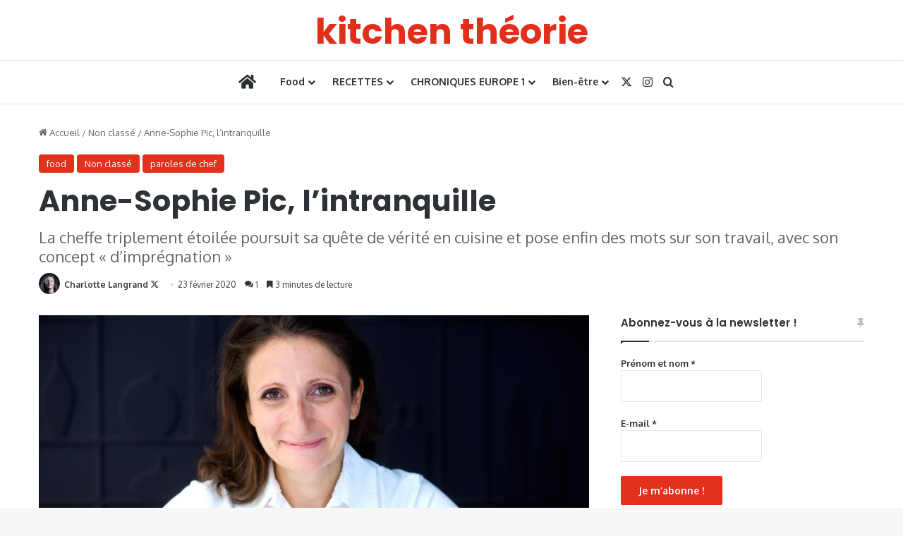

--- FILE ---
content_type: text/html; charset=UTF-8
request_url: https://kitchentheorie.com/anne-sophie-pic-2/
body_size: 29184
content:
<!DOCTYPE html>
<html lang="fr-FR" class="" data-skin="light">
<head>
	<meta charset="UTF-8" />
	<link rel="profile" href="https://gmpg.org/xfn/11" />
	<meta name='robots' content='index, follow, max-image-preview:large, max-snippet:-1, max-video-preview:-1' />
	<style>img:is([sizes="auto" i], [sizes^="auto," i]) { contain-intrinsic-size: 3000px 1500px }</style>
	
	<!-- This site is optimized with the Yoast SEO plugin v26.4 - https://yoast.com/wordpress/plugins/seo/ -->
	<title>Anne-Sophie Pic, l’intranquille - kitchen theorie</title>
	<meta name="description" content="La cheffe triplement étoilée poursuit sa quête de vérité en cuisine et pose enfin des mots sur son travail, avec son concept « d’imprégnation »" />
	<link rel="canonical" href="https://kitchentheorie.com/anne-sophie-pic-2/" />
	<meta property="og:locale" content="fr_FR" />
	<meta property="og:type" content="article" />
	<meta property="og:title" content="Anne-Sophie Pic, l’intranquille - kitchen theorie" />
	<meta property="og:description" content="La cheffe triplement étoilée poursuit sa quête de vérité en cuisine et pose enfin des mots sur son travail, avec son concept « d’imprégnation »" />
	<meta property="og:url" content="https://kitchentheorie.com/anne-sophie-pic-2/" />
	<meta property="og:site_name" content="kitchen theorie" />
	<meta property="article:author" content="https://www.facebook.com/kitchentheorie/?modal=admin_todo_tour" />
	<meta property="article:published_time" content="2020-02-23T18:30:27+00:00" />
	<meta property="og:image" content="https://kitchentheorie.com/wp-content/uploads/2020/02/AnneSophiePiccJeanFrancoisMallet5-e1582298924835.jpg" />
	<meta property="og:image:width" content="600" />
	<meta property="og:image:height" content="338" />
	<meta property="og:image:type" content="image/jpeg" />
	<meta name="author" content="Charlotte Langrand" />
	<meta name="twitter:card" content="summary_large_image" />
	<meta name="twitter:creator" content="@https://twitter.com/chalangrand?lang=fr" />
	<meta name="twitter:label1" content="Écrit par" />
	<meta name="twitter:data1" content="Charlotte Langrand" />
	<meta name="twitter:label2" content="Durée de lecture estimée" />
	<meta name="twitter:data2" content="5 minutes" />
	<script type="application/ld+json" class="yoast-schema-graph">{"@context":"https://schema.org","@graph":[{"@type":"WebPage","@id":"https://kitchentheorie.com/anne-sophie-pic-2/","url":"https://kitchentheorie.com/anne-sophie-pic-2/","name":"Anne-Sophie Pic, l’intranquille - kitchen theorie","isPartOf":{"@id":"https://kitchentheorie.com/#website"},"primaryImageOfPage":{"@id":"https://kitchentheorie.com/anne-sophie-pic-2/#primaryimage"},"image":{"@id":"https://kitchentheorie.com/anne-sophie-pic-2/#primaryimage"},"thumbnailUrl":"https://kitchentheorie.com/wp-content/uploads/2020/02/AnneSophiePiccJeanFrancoisMallet5-e1582298924835.jpg","datePublished":"2020-02-23T18:30:27+00:00","author":{"@id":"https://kitchentheorie.com/#/schema/person/597cec8d3ab0ea728c3072ccbe7c879f"},"description":"La cheffe triplement étoilée poursuit sa quête de vérité en cuisine et pose enfin des mots sur son travail, avec son concept « d’imprégnation »","breadcrumb":{"@id":"https://kitchentheorie.com/anne-sophie-pic-2/#breadcrumb"},"inLanguage":"fr-FR","potentialAction":[{"@type":"ReadAction","target":["https://kitchentheorie.com/anne-sophie-pic-2/"]}]},{"@type":"ImageObject","inLanguage":"fr-FR","@id":"https://kitchentheorie.com/anne-sophie-pic-2/#primaryimage","url":"https://kitchentheorie.com/wp-content/uploads/2020/02/AnneSophiePiccJeanFrancoisMallet5-e1582298924835.jpg","contentUrl":"https://kitchentheorie.com/wp-content/uploads/2020/02/AnneSophiePiccJeanFrancoisMallet5-e1582298924835.jpg","width":600,"height":338,"caption":"Photo Jean-Francois Mallet"},{"@type":"BreadcrumbList","@id":"https://kitchentheorie.com/anne-sophie-pic-2/#breadcrumb","itemListElement":[{"@type":"ListItem","position":1,"name":"Accueil","item":"https://kitchentheorie.com/"},{"@type":"ListItem","position":2,"name":"blog","item":"https://kitchentheorie.com/blog/"},{"@type":"ListItem","position":3,"name":"Anne-Sophie Pic, l’intranquille"}]},{"@type":"WebSite","@id":"https://kitchentheorie.com/#website","url":"https://kitchentheorie.com/","name":"kitchen theorie","description":"le bon, le beau, le bien-être","potentialAction":[{"@type":"SearchAction","target":{"@type":"EntryPoint","urlTemplate":"https://kitchentheorie.com/?s={search_term_string}"},"query-input":{"@type":"PropertyValueSpecification","valueRequired":true,"valueName":"search_term_string"}}],"inLanguage":"fr-FR"},{"@type":"Person","@id":"https://kitchentheorie.com/#/schema/person/597cec8d3ab0ea728c3072ccbe7c879f","name":"Charlotte Langrand","image":{"@type":"ImageObject","inLanguage":"fr-FR","@id":"https://kitchentheorie.com/#/schema/person/image/","url":"https://kitchentheorie.com/wp-content/uploads/2019/04/avatar-kitchen-théorie-96x96.png","contentUrl":"https://kitchentheorie.com/wp-content/uploads/2019/04/avatar-kitchen-théorie-96x96.png","caption":"Charlotte Langrand"},"description":"Journaliste au Journal du Dimanche (JDD) rubriques Gastronomie-Cuisine, santé-bien-être","sameAs":["http://kitchentheorie.com","https://www.facebook.com/kitchentheorie/?modal=admin_todo_tour","https://www.instagram.com/charlotte.langrand/?hl=fr","https://x.com/https://twitter.com/chalangrand?lang=fr"],"url":"https://kitchentheorie.com/author/admin9009/"}]}</script>
	<!-- / Yoast SEO plugin. -->


<link rel='dns-prefetch' href='//www.googletagmanager.com' />
<link rel="alternate" type="application/rss+xml" title="kitchen theorie &raquo; Flux" href="https://kitchentheorie.com/feed/" />
<link rel="alternate" type="application/rss+xml" title="kitchen theorie &raquo; Flux des commentaires" href="https://kitchentheorie.com/comments/feed/" />
<link rel="alternate" type="application/rss+xml" title="kitchen theorie &raquo; Anne-Sophie Pic, l’intranquille Flux des commentaires" href="https://kitchentheorie.com/anne-sophie-pic-2/feed/" />

		<style type="text/css">
			:root{				
			--tie-preset-gradient-1: linear-gradient(135deg, rgba(6, 147, 227, 1) 0%, rgb(155, 81, 224) 100%);
			--tie-preset-gradient-2: linear-gradient(135deg, rgb(122, 220, 180) 0%, rgb(0, 208, 130) 100%);
			--tie-preset-gradient-3: linear-gradient(135deg, rgba(252, 185, 0, 1) 0%, rgba(255, 105, 0, 1) 100%);
			--tie-preset-gradient-4: linear-gradient(135deg, rgba(255, 105, 0, 1) 0%, rgb(207, 46, 46) 100%);
			--tie-preset-gradient-5: linear-gradient(135deg, rgb(238, 238, 238) 0%, rgb(169, 184, 195) 100%);
			--tie-preset-gradient-6: linear-gradient(135deg, rgb(74, 234, 220) 0%, rgb(151, 120, 209) 20%, rgb(207, 42, 186) 40%, rgb(238, 44, 130) 60%, rgb(251, 105, 98) 80%, rgb(254, 248, 76) 100%);
			--tie-preset-gradient-7: linear-gradient(135deg, rgb(255, 206, 236) 0%, rgb(152, 150, 240) 100%);
			--tie-preset-gradient-8: linear-gradient(135deg, rgb(254, 205, 165) 0%, rgb(254, 45, 45) 50%, rgb(107, 0, 62) 100%);
			--tie-preset-gradient-9: linear-gradient(135deg, rgb(255, 203, 112) 0%, rgb(199, 81, 192) 50%, rgb(65, 88, 208) 100%);
			--tie-preset-gradient-10: linear-gradient(135deg, rgb(255, 245, 203) 0%, rgb(182, 227, 212) 50%, rgb(51, 167, 181) 100%);
			--tie-preset-gradient-11: linear-gradient(135deg, rgb(202, 248, 128) 0%, rgb(113, 206, 126) 100%);
			--tie-preset-gradient-12: linear-gradient(135deg, rgb(2, 3, 129) 0%, rgb(40, 116, 252) 100%);
			--tie-preset-gradient-13: linear-gradient(135deg, #4D34FA, #ad34fa);
			--tie-preset-gradient-14: linear-gradient(135deg, #0057FF, #31B5FF);
			--tie-preset-gradient-15: linear-gradient(135deg, #FF007A, #FF81BD);
			--tie-preset-gradient-16: linear-gradient(135deg, #14111E, #4B4462);
			--tie-preset-gradient-17: linear-gradient(135deg, #F32758, #FFC581);

			
					--main-nav-background: #FFFFFF;
					--main-nav-secondry-background: rgba(0,0,0,0.03);
					--main-nav-primary-color: #0088ff;
					--main-nav-contrast-primary-color: #FFFFFF;
					--main-nav-text-color: #2c2f34;
					--main-nav-secondry-text-color: rgba(0,0,0,0.5);
					--main-nav-main-border-color: rgba(0,0,0,0.1);
					--main-nav-secondry-border-color: rgba(0,0,0,0.08);
				
			}
		</style>
	<meta name="viewport" content="width=device-width, initial-scale=1.0" /><script type="text/javascript">
/* <![CDATA[ */
window._wpemojiSettings = {"baseUrl":"https:\/\/s.w.org\/images\/core\/emoji\/16.0.1\/72x72\/","ext":".png","svgUrl":"https:\/\/s.w.org\/images\/core\/emoji\/16.0.1\/svg\/","svgExt":".svg","source":{"concatemoji":"https:\/\/kitchentheorie.com\/wp-includes\/js\/wp-emoji-release.min.js?ver=6.8.3"}};
/*! This file is auto-generated */
!function(s,n){var o,i,e;function c(e){try{var t={supportTests:e,timestamp:(new Date).valueOf()};sessionStorage.setItem(o,JSON.stringify(t))}catch(e){}}function p(e,t,n){e.clearRect(0,0,e.canvas.width,e.canvas.height),e.fillText(t,0,0);var t=new Uint32Array(e.getImageData(0,0,e.canvas.width,e.canvas.height).data),a=(e.clearRect(0,0,e.canvas.width,e.canvas.height),e.fillText(n,0,0),new Uint32Array(e.getImageData(0,0,e.canvas.width,e.canvas.height).data));return t.every(function(e,t){return e===a[t]})}function u(e,t){e.clearRect(0,0,e.canvas.width,e.canvas.height),e.fillText(t,0,0);for(var n=e.getImageData(16,16,1,1),a=0;a<n.data.length;a++)if(0!==n.data[a])return!1;return!0}function f(e,t,n,a){switch(t){case"flag":return n(e,"\ud83c\udff3\ufe0f\u200d\u26a7\ufe0f","\ud83c\udff3\ufe0f\u200b\u26a7\ufe0f")?!1:!n(e,"\ud83c\udde8\ud83c\uddf6","\ud83c\udde8\u200b\ud83c\uddf6")&&!n(e,"\ud83c\udff4\udb40\udc67\udb40\udc62\udb40\udc65\udb40\udc6e\udb40\udc67\udb40\udc7f","\ud83c\udff4\u200b\udb40\udc67\u200b\udb40\udc62\u200b\udb40\udc65\u200b\udb40\udc6e\u200b\udb40\udc67\u200b\udb40\udc7f");case"emoji":return!a(e,"\ud83e\udedf")}return!1}function g(e,t,n,a){var r="undefined"!=typeof WorkerGlobalScope&&self instanceof WorkerGlobalScope?new OffscreenCanvas(300,150):s.createElement("canvas"),o=r.getContext("2d",{willReadFrequently:!0}),i=(o.textBaseline="top",o.font="600 32px Arial",{});return e.forEach(function(e){i[e]=t(o,e,n,a)}),i}function t(e){var t=s.createElement("script");t.src=e,t.defer=!0,s.head.appendChild(t)}"undefined"!=typeof Promise&&(o="wpEmojiSettingsSupports",i=["flag","emoji"],n.supports={everything:!0,everythingExceptFlag:!0},e=new Promise(function(e){s.addEventListener("DOMContentLoaded",e,{once:!0})}),new Promise(function(t){var n=function(){try{var e=JSON.parse(sessionStorage.getItem(o));if("object"==typeof e&&"number"==typeof e.timestamp&&(new Date).valueOf()<e.timestamp+604800&&"object"==typeof e.supportTests)return e.supportTests}catch(e){}return null}();if(!n){if("undefined"!=typeof Worker&&"undefined"!=typeof OffscreenCanvas&&"undefined"!=typeof URL&&URL.createObjectURL&&"undefined"!=typeof Blob)try{var e="postMessage("+g.toString()+"("+[JSON.stringify(i),f.toString(),p.toString(),u.toString()].join(",")+"));",a=new Blob([e],{type:"text/javascript"}),r=new Worker(URL.createObjectURL(a),{name:"wpTestEmojiSupports"});return void(r.onmessage=function(e){c(n=e.data),r.terminate(),t(n)})}catch(e){}c(n=g(i,f,p,u))}t(n)}).then(function(e){for(var t in e)n.supports[t]=e[t],n.supports.everything=n.supports.everything&&n.supports[t],"flag"!==t&&(n.supports.everythingExceptFlag=n.supports.everythingExceptFlag&&n.supports[t]);n.supports.everythingExceptFlag=n.supports.everythingExceptFlag&&!n.supports.flag,n.DOMReady=!1,n.readyCallback=function(){n.DOMReady=!0}}).then(function(){return e}).then(function(){var e;n.supports.everything||(n.readyCallback(),(e=n.source||{}).concatemoji?t(e.concatemoji):e.wpemoji&&e.twemoji&&(t(e.twemoji),t(e.wpemoji)))}))}((window,document),window._wpemojiSettings);
/* ]]> */
</script>
<style id='wp-emoji-styles-inline-css' type='text/css'>

	img.wp-smiley, img.emoji {
		display: inline !important;
		border: none !important;
		box-shadow: none !important;
		height: 1em !important;
		width: 1em !important;
		margin: 0 0.07em !important;
		vertical-align: -0.1em !important;
		background: none !important;
		padding: 0 !important;
	}
</style>
<link rel='stylesheet' id='wp-block-library-css' href='https://kitchentheorie.com/wp-includes/css/dist/block-library/style.min.css?ver=6.8.3' type='text/css' media='all' />
<style id='wp-block-library-theme-inline-css' type='text/css'>
.wp-block-audio :where(figcaption){color:#555;font-size:13px;text-align:center}.is-dark-theme .wp-block-audio :where(figcaption){color:#ffffffa6}.wp-block-audio{margin:0 0 1em}.wp-block-code{border:1px solid #ccc;border-radius:4px;font-family:Menlo,Consolas,monaco,monospace;padding:.8em 1em}.wp-block-embed :where(figcaption){color:#555;font-size:13px;text-align:center}.is-dark-theme .wp-block-embed :where(figcaption){color:#ffffffa6}.wp-block-embed{margin:0 0 1em}.blocks-gallery-caption{color:#555;font-size:13px;text-align:center}.is-dark-theme .blocks-gallery-caption{color:#ffffffa6}:root :where(.wp-block-image figcaption){color:#555;font-size:13px;text-align:center}.is-dark-theme :root :where(.wp-block-image figcaption){color:#ffffffa6}.wp-block-image{margin:0 0 1em}.wp-block-pullquote{border-bottom:4px solid;border-top:4px solid;color:currentColor;margin-bottom:1.75em}.wp-block-pullquote cite,.wp-block-pullquote footer,.wp-block-pullquote__citation{color:currentColor;font-size:.8125em;font-style:normal;text-transform:uppercase}.wp-block-quote{border-left:.25em solid;margin:0 0 1.75em;padding-left:1em}.wp-block-quote cite,.wp-block-quote footer{color:currentColor;font-size:.8125em;font-style:normal;position:relative}.wp-block-quote:where(.has-text-align-right){border-left:none;border-right:.25em solid;padding-left:0;padding-right:1em}.wp-block-quote:where(.has-text-align-center){border:none;padding-left:0}.wp-block-quote.is-large,.wp-block-quote.is-style-large,.wp-block-quote:where(.is-style-plain){border:none}.wp-block-search .wp-block-search__label{font-weight:700}.wp-block-search__button{border:1px solid #ccc;padding:.375em .625em}:where(.wp-block-group.has-background){padding:1.25em 2.375em}.wp-block-separator.has-css-opacity{opacity:.4}.wp-block-separator{border:none;border-bottom:2px solid;margin-left:auto;margin-right:auto}.wp-block-separator.has-alpha-channel-opacity{opacity:1}.wp-block-separator:not(.is-style-wide):not(.is-style-dots){width:100px}.wp-block-separator.has-background:not(.is-style-dots){border-bottom:none;height:1px}.wp-block-separator.has-background:not(.is-style-wide):not(.is-style-dots){height:2px}.wp-block-table{margin:0 0 1em}.wp-block-table td,.wp-block-table th{word-break:normal}.wp-block-table :where(figcaption){color:#555;font-size:13px;text-align:center}.is-dark-theme .wp-block-table :where(figcaption){color:#ffffffa6}.wp-block-video :where(figcaption){color:#555;font-size:13px;text-align:center}.is-dark-theme .wp-block-video :where(figcaption){color:#ffffffa6}.wp-block-video{margin:0 0 1em}:root :where(.wp-block-template-part.has-background){margin-bottom:0;margin-top:0;padding:1.25em 2.375em}
</style>
<style id='classic-theme-styles-inline-css' type='text/css'>
/*! This file is auto-generated */
.wp-block-button__link{color:#fff;background-color:#32373c;border-radius:9999px;box-shadow:none;text-decoration:none;padding:calc(.667em + 2px) calc(1.333em + 2px);font-size:1.125em}.wp-block-file__button{background:#32373c;color:#fff;text-decoration:none}
</style>
<link rel='stylesheet' id='mpp_gutenberg-css' href='https://kitchentheorie.com/wp-content/plugins/metronet-profile-picture/dist/blocks.style.build.css?ver=2.6.3' type='text/css' media='all' />
<style id='global-styles-inline-css' type='text/css'>
:root{--wp--preset--aspect-ratio--square: 1;--wp--preset--aspect-ratio--4-3: 4/3;--wp--preset--aspect-ratio--3-4: 3/4;--wp--preset--aspect-ratio--3-2: 3/2;--wp--preset--aspect-ratio--2-3: 2/3;--wp--preset--aspect-ratio--16-9: 16/9;--wp--preset--aspect-ratio--9-16: 9/16;--wp--preset--color--black: #000000;--wp--preset--color--cyan-bluish-gray: #abb8c3;--wp--preset--color--white: #ffffff;--wp--preset--color--pale-pink: #f78da7;--wp--preset--color--vivid-red: #cf2e2e;--wp--preset--color--luminous-vivid-orange: #ff6900;--wp--preset--color--luminous-vivid-amber: #fcb900;--wp--preset--color--light-green-cyan: #7bdcb5;--wp--preset--color--vivid-green-cyan: #00d084;--wp--preset--color--pale-cyan-blue: #8ed1fc;--wp--preset--color--vivid-cyan-blue: #0693e3;--wp--preset--color--vivid-purple: #9b51e0;--wp--preset--color--global-color: #e22f1b;--wp--preset--gradient--vivid-cyan-blue-to-vivid-purple: linear-gradient(135deg,rgba(6,147,227,1) 0%,rgb(155,81,224) 100%);--wp--preset--gradient--light-green-cyan-to-vivid-green-cyan: linear-gradient(135deg,rgb(122,220,180) 0%,rgb(0,208,130) 100%);--wp--preset--gradient--luminous-vivid-amber-to-luminous-vivid-orange: linear-gradient(135deg,rgba(252,185,0,1) 0%,rgba(255,105,0,1) 100%);--wp--preset--gradient--luminous-vivid-orange-to-vivid-red: linear-gradient(135deg,rgba(255,105,0,1) 0%,rgb(207,46,46) 100%);--wp--preset--gradient--very-light-gray-to-cyan-bluish-gray: linear-gradient(135deg,rgb(238,238,238) 0%,rgb(169,184,195) 100%);--wp--preset--gradient--cool-to-warm-spectrum: linear-gradient(135deg,rgb(74,234,220) 0%,rgb(151,120,209) 20%,rgb(207,42,186) 40%,rgb(238,44,130) 60%,rgb(251,105,98) 80%,rgb(254,248,76) 100%);--wp--preset--gradient--blush-light-purple: linear-gradient(135deg,rgb(255,206,236) 0%,rgb(152,150,240) 100%);--wp--preset--gradient--blush-bordeaux: linear-gradient(135deg,rgb(254,205,165) 0%,rgb(254,45,45) 50%,rgb(107,0,62) 100%);--wp--preset--gradient--luminous-dusk: linear-gradient(135deg,rgb(255,203,112) 0%,rgb(199,81,192) 50%,rgb(65,88,208) 100%);--wp--preset--gradient--pale-ocean: linear-gradient(135deg,rgb(255,245,203) 0%,rgb(182,227,212) 50%,rgb(51,167,181) 100%);--wp--preset--gradient--electric-grass: linear-gradient(135deg,rgb(202,248,128) 0%,rgb(113,206,126) 100%);--wp--preset--gradient--midnight: linear-gradient(135deg,rgb(2,3,129) 0%,rgb(40,116,252) 100%);--wp--preset--font-size--small: 13px;--wp--preset--font-size--medium: 20px;--wp--preset--font-size--large: 36px;--wp--preset--font-size--x-large: 42px;--wp--preset--spacing--20: 0.44rem;--wp--preset--spacing--30: 0.67rem;--wp--preset--spacing--40: 1rem;--wp--preset--spacing--50: 1.5rem;--wp--preset--spacing--60: 2.25rem;--wp--preset--spacing--70: 3.38rem;--wp--preset--spacing--80: 5.06rem;--wp--preset--shadow--natural: 6px 6px 9px rgba(0, 0, 0, 0.2);--wp--preset--shadow--deep: 12px 12px 50px rgba(0, 0, 0, 0.4);--wp--preset--shadow--sharp: 6px 6px 0px rgba(0, 0, 0, 0.2);--wp--preset--shadow--outlined: 6px 6px 0px -3px rgba(255, 255, 255, 1), 6px 6px rgba(0, 0, 0, 1);--wp--preset--shadow--crisp: 6px 6px 0px rgba(0, 0, 0, 1);}:where(.is-layout-flex){gap: 0.5em;}:where(.is-layout-grid){gap: 0.5em;}body .is-layout-flex{display: flex;}.is-layout-flex{flex-wrap: wrap;align-items: center;}.is-layout-flex > :is(*, div){margin: 0;}body .is-layout-grid{display: grid;}.is-layout-grid > :is(*, div){margin: 0;}:where(.wp-block-columns.is-layout-flex){gap: 2em;}:where(.wp-block-columns.is-layout-grid){gap: 2em;}:where(.wp-block-post-template.is-layout-flex){gap: 1.25em;}:where(.wp-block-post-template.is-layout-grid){gap: 1.25em;}.has-black-color{color: var(--wp--preset--color--black) !important;}.has-cyan-bluish-gray-color{color: var(--wp--preset--color--cyan-bluish-gray) !important;}.has-white-color{color: var(--wp--preset--color--white) !important;}.has-pale-pink-color{color: var(--wp--preset--color--pale-pink) !important;}.has-vivid-red-color{color: var(--wp--preset--color--vivid-red) !important;}.has-luminous-vivid-orange-color{color: var(--wp--preset--color--luminous-vivid-orange) !important;}.has-luminous-vivid-amber-color{color: var(--wp--preset--color--luminous-vivid-amber) !important;}.has-light-green-cyan-color{color: var(--wp--preset--color--light-green-cyan) !important;}.has-vivid-green-cyan-color{color: var(--wp--preset--color--vivid-green-cyan) !important;}.has-pale-cyan-blue-color{color: var(--wp--preset--color--pale-cyan-blue) !important;}.has-vivid-cyan-blue-color{color: var(--wp--preset--color--vivid-cyan-blue) !important;}.has-vivid-purple-color{color: var(--wp--preset--color--vivid-purple) !important;}.has-black-background-color{background-color: var(--wp--preset--color--black) !important;}.has-cyan-bluish-gray-background-color{background-color: var(--wp--preset--color--cyan-bluish-gray) !important;}.has-white-background-color{background-color: var(--wp--preset--color--white) !important;}.has-pale-pink-background-color{background-color: var(--wp--preset--color--pale-pink) !important;}.has-vivid-red-background-color{background-color: var(--wp--preset--color--vivid-red) !important;}.has-luminous-vivid-orange-background-color{background-color: var(--wp--preset--color--luminous-vivid-orange) !important;}.has-luminous-vivid-amber-background-color{background-color: var(--wp--preset--color--luminous-vivid-amber) !important;}.has-light-green-cyan-background-color{background-color: var(--wp--preset--color--light-green-cyan) !important;}.has-vivid-green-cyan-background-color{background-color: var(--wp--preset--color--vivid-green-cyan) !important;}.has-pale-cyan-blue-background-color{background-color: var(--wp--preset--color--pale-cyan-blue) !important;}.has-vivid-cyan-blue-background-color{background-color: var(--wp--preset--color--vivid-cyan-blue) !important;}.has-vivid-purple-background-color{background-color: var(--wp--preset--color--vivid-purple) !important;}.has-black-border-color{border-color: var(--wp--preset--color--black) !important;}.has-cyan-bluish-gray-border-color{border-color: var(--wp--preset--color--cyan-bluish-gray) !important;}.has-white-border-color{border-color: var(--wp--preset--color--white) !important;}.has-pale-pink-border-color{border-color: var(--wp--preset--color--pale-pink) !important;}.has-vivid-red-border-color{border-color: var(--wp--preset--color--vivid-red) !important;}.has-luminous-vivid-orange-border-color{border-color: var(--wp--preset--color--luminous-vivid-orange) !important;}.has-luminous-vivid-amber-border-color{border-color: var(--wp--preset--color--luminous-vivid-amber) !important;}.has-light-green-cyan-border-color{border-color: var(--wp--preset--color--light-green-cyan) !important;}.has-vivid-green-cyan-border-color{border-color: var(--wp--preset--color--vivid-green-cyan) !important;}.has-pale-cyan-blue-border-color{border-color: var(--wp--preset--color--pale-cyan-blue) !important;}.has-vivid-cyan-blue-border-color{border-color: var(--wp--preset--color--vivid-cyan-blue) !important;}.has-vivid-purple-border-color{border-color: var(--wp--preset--color--vivid-purple) !important;}.has-vivid-cyan-blue-to-vivid-purple-gradient-background{background: var(--wp--preset--gradient--vivid-cyan-blue-to-vivid-purple) !important;}.has-light-green-cyan-to-vivid-green-cyan-gradient-background{background: var(--wp--preset--gradient--light-green-cyan-to-vivid-green-cyan) !important;}.has-luminous-vivid-amber-to-luminous-vivid-orange-gradient-background{background: var(--wp--preset--gradient--luminous-vivid-amber-to-luminous-vivid-orange) !important;}.has-luminous-vivid-orange-to-vivid-red-gradient-background{background: var(--wp--preset--gradient--luminous-vivid-orange-to-vivid-red) !important;}.has-very-light-gray-to-cyan-bluish-gray-gradient-background{background: var(--wp--preset--gradient--very-light-gray-to-cyan-bluish-gray) !important;}.has-cool-to-warm-spectrum-gradient-background{background: var(--wp--preset--gradient--cool-to-warm-spectrum) !important;}.has-blush-light-purple-gradient-background{background: var(--wp--preset--gradient--blush-light-purple) !important;}.has-blush-bordeaux-gradient-background{background: var(--wp--preset--gradient--blush-bordeaux) !important;}.has-luminous-dusk-gradient-background{background: var(--wp--preset--gradient--luminous-dusk) !important;}.has-pale-ocean-gradient-background{background: var(--wp--preset--gradient--pale-ocean) !important;}.has-electric-grass-gradient-background{background: var(--wp--preset--gradient--electric-grass) !important;}.has-midnight-gradient-background{background: var(--wp--preset--gradient--midnight) !important;}.has-small-font-size{font-size: var(--wp--preset--font-size--small) !important;}.has-medium-font-size{font-size: var(--wp--preset--font-size--medium) !important;}.has-large-font-size{font-size: var(--wp--preset--font-size--large) !important;}.has-x-large-font-size{font-size: var(--wp--preset--font-size--x-large) !important;}
:where(.wp-block-post-template.is-layout-flex){gap: 1.25em;}:where(.wp-block-post-template.is-layout-grid){gap: 1.25em;}
:where(.wp-block-columns.is-layout-flex){gap: 2em;}:where(.wp-block-columns.is-layout-grid){gap: 2em;}
:root :where(.wp-block-pullquote){font-size: 1.5em;line-height: 1.6;}
</style>
<link rel='stylesheet' id='contact-form-7-css' href='https://kitchentheorie.com/wp-content/plugins/contact-form-7/includes/css/styles.css?ver=6.1.3' type='text/css' media='all' />
<link rel='stylesheet' id='email-subscribers-css' href='https://kitchentheorie.com/wp-content/plugins/email-subscribers/lite/public/css/email-subscribers-public.css?ver=5.9.11' type='text/css' media='all' />
<link rel='stylesheet' id='taqyeem-buttons-style-css' href='https://kitchentheorie.com/wp-content/plugins/taqyeem-buttons/assets/style.css?ver=6.8.3' type='text/css' media='all' />
<link rel='stylesheet' id='SFSImainCss-css' href='https://kitchentheorie.com/wp-content/plugins/ultimate-social-media-icons/css/sfsi-style.css?ver=2.9.6' type='text/css' media='all' />
<link rel='stylesheet' id='hollerbox-popups-css' href='https://kitchentheorie.com/wp-content/plugins/holler-box/assets/css/popups.css?ver=2.3.10.1' type='text/css' media='all' />
<link rel='stylesheet' id='tie-css-base-css' href='https://kitchentheorie.com/wp-content/themes/jannah/assets/css/base.min.css?ver=7.5.1' type='text/css' media='all' />
<link rel='stylesheet' id='tie-css-styles-css' href='https://kitchentheorie.com/wp-content/themes/jannah/assets/css/style.min.css?ver=7.5.1' type='text/css' media='all' />
<link rel='stylesheet' id='tie-css-widgets-css' href='https://kitchentheorie.com/wp-content/themes/jannah/assets/css/widgets.min.css?ver=7.5.1' type='text/css' media='all' />
<link rel='stylesheet' id='tie-css-helpers-css' href='https://kitchentheorie.com/wp-content/themes/jannah/assets/css/helpers.min.css?ver=7.5.1' type='text/css' media='all' />
<link rel='stylesheet' id='tie-fontawesome5-css' href='https://kitchentheorie.com/wp-content/themes/jannah/assets/css/fontawesome.css?ver=7.5.1' type='text/css' media='all' />
<link rel='stylesheet' id='tie-css-ilightbox-css' href='https://kitchentheorie.com/wp-content/themes/jannah/assets/ilightbox/dark-skin/skin.css?ver=7.5.1' type='text/css' media='all' />
<link rel='stylesheet' id='tie-css-shortcodes-css' href='https://kitchentheorie.com/wp-content/themes/jannah/assets/css/plugins/shortcodes.min.css?ver=7.5.1' type='text/css' media='all' />
<link rel='stylesheet' id='tie-css-single-css' href='https://kitchentheorie.com/wp-content/themes/jannah/assets/css/single.min.css?ver=7.5.1' type='text/css' media='all' />
<link rel='stylesheet' id='tie-css-print-css' href='https://kitchentheorie.com/wp-content/themes/jannah/assets/css/print.css?ver=7.5.1' type='text/css' media='print' />
<link rel='stylesheet' id='taqyeem-styles-css' href='https://kitchentheorie.com/wp-content/themes/jannah/assets/css/plugins/taqyeem.min.css?ver=7.5.1' type='text/css' media='all' />
<link rel='stylesheet' id='tie-theme-child-css-css' href='https://kitchentheorie.com/wp-content/themes/jannah-child/style.css?ver=6.8.3' type='text/css' media='all' />
<style id='tie-theme-child-css-inline-css' type='text/css'>
.wf-active .logo-text,.wf-active h1,.wf-active h2,.wf-active h3,.wf-active h4,.wf-active h5,.wf-active h6,.wf-active .the-subtitle{font-family: 'Poppins';}blockquote p{font-family: 'Times New Roman',Times,serif;}.background-overlay {background-attachment: fixed;background-image: url(https://kitchentheorie.com/wp-content/themes/jannah/assets/images/bg-dots.png);}:root:root{--brand-color: #e22f1b;--dark-brand-color: #b00000;--bright-color: #FFFFFF;--base-color: #2c2f34;}#footer-widgets-container{border-top: 8px solid #e22f1b;-webkit-box-shadow: 0 -5px 0 rgba(0,0,0,0.07); -moz-box-shadow: 0 -8px 0 rgba(0,0,0,0.07); box-shadow: 0 -8px 0 rgba(0,0,0,0.07);}#reading-position-indicator{box-shadow: 0 0 10px rgba( 226,47,27,0.7);}:root:root{--brand-color: #e22f1b;--dark-brand-color: #b00000;--bright-color: #FFFFFF;--base-color: #2c2f34;}#footer-widgets-container{border-top: 8px solid #e22f1b;-webkit-box-shadow: 0 -5px 0 rgba(0,0,0,0.07); -moz-box-shadow: 0 -8px 0 rgba(0,0,0,0.07); box-shadow: 0 -8px 0 rgba(0,0,0,0.07);}#reading-position-indicator{box-shadow: 0 0 10px rgba( 226,47,27,0.7);}::-moz-selection{background-color: #e22f1b;color: #FFFFFF;}::selection{background-color: #e22f1b;color: #FFFFFF;}a,body .entry a,.dark-skin body .entry a,.comment-list .comment-content a{color: #e22f1b;}a:hover,body .entry a:hover,.dark-skin body .entry a:hover,.comment-list .comment-content a:hover{color: #e22f1b;}#header-notification-bar{background: var( --tie-preset-gradient-13 );}#header-notification-bar{--tie-buttons-color: #FFFFFF;--tie-buttons-border-color: #FFFFFF;--tie-buttons-hover-color: #e1e1e1;--tie-buttons-hover-text: #000000;}#header-notification-bar{--tie-buttons-text: #000000;}
</style>
<script type="text/javascript" src="https://kitchentheorie.com/wp-includes/js/jquery/jquery.min.js?ver=3.7.1" id="jquery-core-js"></script>
<script type="text/javascript" src="https://kitchentheorie.com/wp-includes/js/jquery/jquery-migrate.min.js?ver=3.4.1" id="jquery-migrate-js"></script>

<!-- Extrait de code de la balise Google (gtag.js) ajouté par Site Kit -->
<!-- Extrait Google Analytics ajouté par Site Kit -->
<script type="text/javascript" src="https://www.googletagmanager.com/gtag/js?id=GT-NC68693L" id="google_gtagjs-js" async></script>
<script type="text/javascript" id="google_gtagjs-js-after">
/* <![CDATA[ */
window.dataLayer = window.dataLayer || [];function gtag(){dataLayer.push(arguments);}
gtag("set","linker",{"domains":["kitchentheorie.com"]});
gtag("js", new Date());
gtag("set", "developer_id.dZTNiMT", true);
gtag("config", "GT-NC68693L");
 window._googlesitekit = window._googlesitekit || {}; window._googlesitekit.throttledEvents = []; window._googlesitekit.gtagEvent = (name, data) => { var key = JSON.stringify( { name, data } ); if ( !! window._googlesitekit.throttledEvents[ key ] ) { return; } window._googlesitekit.throttledEvents[ key ] = true; setTimeout( () => { delete window._googlesitekit.throttledEvents[ key ]; }, 5 ); gtag( "event", name, { ...data, event_source: "site-kit" } ); }; 
/* ]]> */
</script>
<link rel="https://api.w.org/" href="https://kitchentheorie.com/wp-json/" /><link rel="alternate" title="JSON" type="application/json" href="https://kitchentheorie.com/wp-json/wp/v2/posts/3391" /><link rel="EditURI" type="application/rsd+xml" title="RSD" href="https://kitchentheorie.com/xmlrpc.php?rsd" />
<meta name="generator" content="WordPress 6.8.3" />
<link rel='shortlink' href='https://kitchentheorie.com/?p=3391' />
<link rel="alternate" title="oEmbed (JSON)" type="application/json+oembed" href="https://kitchentheorie.com/wp-json/oembed/1.0/embed?url=https%3A%2F%2Fkitchentheorie.com%2Fanne-sophie-pic-2%2F" />
<link rel="alternate" title="oEmbed (XML)" type="text/xml+oembed" href="https://kitchentheorie.com/wp-json/oembed/1.0/embed?url=https%3A%2F%2Fkitchentheorie.com%2Fanne-sophie-pic-2%2F&#038;format=xml" />
<meta name="generator" content="Site Kit by Google 1.170.0" /><script type='text/javascript'>
/* <![CDATA[ */
var taqyeem = {"ajaxurl":"https://kitchentheorie.com/wp-admin/admin-ajax.php" , "your_rating":"Your Rating:"};
/* ]]> */
</script>

<meta name="follow.[base64]" content="u9LyCYNKd3EpB4s5URxj"/>		<style id="hollerbox-frontend-styles">

            .no-click {
                cursor: not-allowed;
                /*pointer-events: none;*/
            }

					</style>
		<meta http-equiv="X-UA-Compatible" content="IE=edge"><link href="https://fonts.googleapis.com/css?family=Dancing+Script:700|Satisfy|Niconne" rel="stylesheet">
</head>

<body id="tie-body" class="wp-singular post-template-default single single-post postid-3391 single-format-standard wp-theme-jannah wp-child-theme-jannah-child sfsi_actvite_theme_default wrapper-has-shadow block-head-1 magazine2 is-thumb-overlay-disabled is-desktop is-header-layout-2 sidebar-right has-sidebar post-layout-3 wide-title-narrow-media is-standard-format has-mobile-share">



<div class="background-overlay">

	<div id="tie-container" class="site tie-container">

		
		<div id="tie-wrapper">

			
<header id="theme-header" class="theme-header header-layout-2 main-nav-light main-nav-default-light main-nav-below no-stream-item has-normal-width-logo has-custom-sticky-logo mobile-header-centered">
	
<div class="container header-container">
	<div class="tie-row logo-row">

		
		<div class="logo-wrapper">
			<div class="tie-col-md-4 logo-container clearfix">
				<div id="mobile-header-components-area_1" class="mobile-header-components"></div>
		<div id="logo" class="text-logo" style="margin-top: 20px; margin-bottom: 15px;">

			
			<a title="kitchen théorie" href="https://kitchentheorie.com/">
				<div class="logo-text">kitchen théorie</div>			</a>

			
		</div><!-- #logo /-->

		<div id="mobile-header-components-area_2" class="mobile-header-components"><ul class="components"><li class="mobile-component_menu custom-menu-link"><a href="#" id="mobile-menu-icon" class=""><span class="tie-mobile-menu-icon nav-icon is-layout-1"></span><span class="screen-reader-text">Menu</span></a></li></ul></div>			</div><!-- .tie-col /-->
		</div><!-- .logo-wrapper /-->

		
	</div><!-- .tie-row /-->
</div><!-- .container /-->

<div class="main-nav-wrapper">
	<nav id="main-nav"  class="main-nav header-nav menu-style-default menu-style-solid-bg"  aria-label="Navigation principale">
		<div class="container">

			<div class="main-menu-wrapper">

				
				<div id="menu-components-wrap">

					
		<div id="sticky-logo" class="image-logo">

			
			<a title="kitchen théorie" href="https://kitchentheorie.com/">
				
				<picture class="tie-logo-default tie-logo-picture">
					<source class="tie-logo-source-default tie-logo-source" srcset="https://kitchentheorie.com/wp-content/uploads/2021/03/LOGO-KT.jpg">
					<img class="tie-logo-img-default tie-logo-img" src="https://kitchentheorie.com/wp-content/uploads/2021/03/LOGO-KT.jpg" alt="kitchen théorie" style="max-height:49px; width: auto;" />
				</picture>
						</a>

			
		</div><!-- #Sticky-logo /-->

		<div class="flex-placeholder"></div>
		
					<div class="main-menu main-menu-wrap">
						<div id="main-nav-menu" class="main-menu header-menu"><ul id="menu-menu-principal" class="menu"><li id="menu-item-1933" class="menu-item menu-item-type-post_type menu-item-object-page menu-item-home menu-item-1933 menu-item-has-icon is-icon-only"><a href="https://kitchentheorie.com/"> <span aria-hidden="true" class="tie-menu-icon fas fa-home"></span>  <span class="screen-reader-text">home</span></a></li>
<li id="menu-item-505" class="menu-item menu-item-type-taxonomy menu-item-object-category current-post-ancestor current-menu-parent current-post-parent menu-item-505 mega-menu mega-cat mega-menu-posts " data-id="5" ><a href="https://kitchentheorie.com/category/food/">Food</a>
<div class="mega-menu-block menu-sub-content"  >

<div class="mega-menu-content">
<div class="mega-cat-wrapper">
<ul class="mega-cat-sub-categories cats-horizontal">
<li class="mega-all-link"><a href="https://kitchentheorie.com/category/food/" class="is-active is-loaded mega-sub-cat" data-id="5">Tout</a></li>
<li class="mega-sub-cat-9"><a href="https://kitchentheorie.com/category/food/paroles-de-chef/" class="mega-sub-cat"  data-id="9">paroles de chef</a></li>
<li class="mega-sub-cat-12"><a href="https://kitchentheorie.com/category/food/tendance-food/" class="mega-sub-cat"  data-id="12">tendance food</a></li>
</ul>

						<div class="mega-cat-content mega-cat-sub-exists horizontal-posts">

								<div class="mega-ajax-content mega-cat-posts-container clearfix">

						</div><!-- .mega-ajax-content -->

						</div><!-- .mega-cat-content -->

					</div><!-- .mega-cat-Wrapper -->

</div><!-- .mega-menu-content -->

</div><!-- .mega-menu-block --> 
</li>
<li id="menu-item-3692" class="menu-item menu-item-type-taxonomy menu-item-object-category menu-item-3692 mega-menu mega-cat mega-menu-posts " data-id="533" ><a href="https://kitchentheorie.com/category/cuisine/recettes-confinement/">RECETTES</a>
<div class="mega-menu-block menu-sub-content"  >

<div class="mega-menu-content">
<div class="mega-cat-wrapper">

						<div class="mega-cat-content horizontal-posts">

								<div class="mega-ajax-content mega-cat-posts-container clearfix">

						</div><!-- .mega-ajax-content -->

						</div><!-- .mega-cat-content -->

					</div><!-- .mega-cat-Wrapper -->

</div><!-- .mega-menu-content -->

</div><!-- .mega-menu-block --> 
</li>
<li id="menu-item-2911" class="menu-item menu-item-type-taxonomy menu-item-object-category menu-item-2911 mega-menu mega-cat mega-menu-posts " data-id="441" ><a href="https://kitchentheorie.com/category/chroniques-europe-1/">CHRONIQUES EUROPE 1</a>
<div class="mega-menu-block menu-sub-content"  >

<div class="mega-menu-content">
<div class="mega-cat-wrapper">

						<div class="mega-cat-content horizontal-posts">

								<div class="mega-ajax-content mega-cat-posts-container clearfix">

						</div><!-- .mega-ajax-content -->

						</div><!-- .mega-cat-content -->

					</div><!-- .mega-cat-Wrapper -->

</div><!-- .mega-menu-content -->

</div><!-- .mega-menu-block --> 
</li>
<li id="menu-item-503" class="menu-item menu-item-type-taxonomy menu-item-object-category menu-item-503 mega-menu mega-cat mega-menu-posts " data-id="3" ><a href="https://kitchentheorie.com/category/bien-etre/">Bien-être</a>
<div class="mega-menu-block menu-sub-content"  >

<div class="mega-menu-content">
<div class="mega-cat-wrapper">
<ul class="mega-cat-sub-categories cats-vertical">
<li class="mega-all-link"><a href="https://kitchentheorie.com/category/bien-etre/" class="is-active is-loaded mega-sub-cat" data-id="3">Tout</a></li>
<li class="mega-sub-cat-11"><a href="https://kitchentheorie.com/category/bien-etre/soins/" class="mega-sub-cat"  data-id="11">médecines complémentaires</a></li>
<li class="mega-sub-cat-8"><a href="https://kitchentheorie.com/category/bien-etre/ordonnances-de-saison/" class="mega-sub-cat"  data-id="8">Ordonnances de saison</a></li>
<li class="mega-sub-cat-13"><a href="https://kitchentheorie.com/category/bien-etre/tendance-zen/" class="mega-sub-cat"  data-id="13">tendance zen</a></li>
<li class="mega-sub-cat-197"><a href="https://kitchentheorie.com/category/bien-etre/tests-de-soins/" class="mega-sub-cat"  data-id="197">tests de soins</a></li>
</ul>

						<div class="mega-cat-content mega-cat-sub-exists vertical-posts">

								<div class="mega-ajax-content mega-cat-posts-container clearfix">

						</div><!-- .mega-ajax-content -->

						</div><!-- .mega-cat-content -->

					</div><!-- .mega-cat-Wrapper -->

</div><!-- .mega-menu-content -->

</div><!-- .mega-menu-block --> 
</li>
</ul></div>					</div><!-- .main-menu /-->

					<ul class="components"> <li class="social-icons-item"><a class="social-link twitter-social-icon" rel="external noopener nofollow" target="_blank" href="https://www.twitter.com/chalangrand"><span class="tie-social-icon tie-icon-twitter"></span><span class="screen-reader-text">X</span></a></li><li class="social-icons-item"><a class="social-link instagram-social-icon" rel="external noopener nofollow" target="_blank" href="https://www.instagram.com/charlotte.langrand"><span class="tie-social-icon tie-icon-instagram"></span><span class="screen-reader-text">Instagram</span></a></li> 			<li class="search-compact-icon menu-item custom-menu-link">
				<a href="#" class="tie-search-trigger">
					<span class="tie-icon-search tie-search-icon" aria-hidden="true"></span>
					<span class="screen-reader-text">Rechercher</span>
				</a>
			</li>
			</ul><!-- Components -->
				</div><!-- #menu-components-wrap /-->
			</div><!-- .main-menu-wrapper /-->
		</div><!-- .container /-->

			</nav><!-- #main-nav /-->
</div><!-- .main-nav-wrapper /-->

</header>


			<div class="container fullwidth-entry-title-wrapper">
				<div class="container-wrapper fullwidth-entry-title">
<header class="entry-header-outer">

	<nav id="breadcrumb"><a href="https://kitchentheorie.com/"><span class="tie-icon-home" aria-hidden="true"></span> Accueil</a><em class="delimiter">/</em><a href="https://kitchentheorie.com/category/non-classe/">Non classé</a><em class="delimiter">/</em><span class="current">Anne-Sophie Pic, l’intranquille</span></nav><script type="application/ld+json">{"@context":"http:\/\/schema.org","@type":"BreadcrumbList","@id":"#Breadcrumb","itemListElement":[{"@type":"ListItem","position":1,"item":{"name":"Accueil","@id":"https:\/\/kitchentheorie.com\/"}},{"@type":"ListItem","position":2,"item":{"name":"Non class\u00e9","@id":"https:\/\/kitchentheorie.com\/category\/non-classe\/"}}]}</script>
	<div class="entry-header">

		<span class="post-cat-wrap"><a class="post-cat tie-cat-5" href="https://kitchentheorie.com/category/food/">food</a><a class="post-cat tie-cat-1" href="https://kitchentheorie.com/category/non-classe/">Non classé</a><a class="post-cat tie-cat-9" href="https://kitchentheorie.com/category/food/paroles-de-chef/">paroles de chef</a></span>
		<h1 class="post-title entry-title">
			Anne-Sophie Pic, l’intranquille		</h1>

					<h2 class="entry-sub-title">La cheffe triplement étoilée poursuit sa quête de vérité en cuisine et pose enfin des mots sur son travail, avec son concept « d’imprégnation »</h2>
			<div class="single-post-meta post-meta clearfix"><span class="author-meta single-author with-avatars"><span class="meta-item meta-author-wrapper meta-author-1">
						<span class="meta-author-avatar">
							<a href="https://kitchentheorie.com/author/admin9009/"><img width="140" height="140" src="https://kitchentheorie.com/wp-content/uploads/2019/04/avatar-kitchen-théorie-150x150.png" class="avatar avatar-140 photo" alt="Photo de Charlotte Langrand" decoding="async" srcset="https://kitchentheorie.com/wp-content/uploads/2019/04/avatar-kitchen-théorie-150x150.png 150w, https://kitchentheorie.com/wp-content/uploads/2019/04/avatar-kitchen-théorie-24x24.png 24w, https://kitchentheorie.com/wp-content/uploads/2019/04/avatar-kitchen-théorie-48x48.png 48w, https://kitchentheorie.com/wp-content/uploads/2019/04/avatar-kitchen-théorie-96x96.png 96w" sizes="(max-width: 140px) 100vw, 140px" /></a>
						</span>
					<span class="meta-author"><a href="https://kitchentheorie.com/author/admin9009/" class="author-name tie-icon" title="Charlotte Langrand">Charlotte Langrand</a></span>
							<a href="https://twitter.com/chalangrand?lang=fr" class="author-twitter-link" target="_blank" rel="nofollow noopener" title="Follow on X">
								<span class="tie-icon-twitter" aria-hidden="true"></span>
								<span class="screen-reader-text">Follow on X</span>
							</a>
						</span></span><span class="date meta-item tie-icon">23 février 2020</span><div class="tie-alignright"><span class="meta-comment tie-icon meta-item fa-before">1</span><span class="meta-reading-time meta-item"><span class="tie-icon-bookmark" aria-hidden="true"></span> 3 minutes de lecture</span> </div></div><!-- .post-meta -->	</div><!-- .entry-header /-->

	
	
</header><!-- .entry-header-outer /-->


				</div>
			</div>
		<div id="content" class="site-content container"><div id="main-content-row" class="tie-row main-content-row">

<div class="main-content tie-col-md-8 tie-col-xs-12" role="main">

	
	<article id="the-post" class="container-wrapper post-content tie-standard">

		<div  class="featured-area"><div class="featured-area-inner"><figure class="single-featured-image"><img width="780" height="405" src="https://kitchentheorie.com/wp-content/uploads/2020/02/AnneSophiePiccJeanFrancoisMallet5-e1582298912202-780x405.jpg" class="attachment-jannah-image-post size-jannah-image-post wp-post-image" alt="Anne-Sophie Pic, l&#039;intranquille" data-main-img="1" decoding="async" fetchpriority="high" />
						<figcaption class="single-caption-text">
							<span class="tie-icon-camera" aria-hidden="true"></span> Photo Jean-Francois Mallet
						</figcaption>
					</figure></div></div>

		<div id="share-buttons-top" class="share-buttons share-buttons-top">
			<div class="share-links  share-centered icons-only">
				
				<a href="https://www.facebook.com/sharer.php?u=https://kitchentheorie.com/?p=3391" rel="external noopener nofollow" title="Facebook" target="_blank" class="facebook-share-btn " data-raw="https://www.facebook.com/sharer.php?u={post_link}">
					<span class="share-btn-icon tie-icon-facebook"></span> <span class="screen-reader-text">Facebook</span>
				</a>
				<a href="https://x.com/intent/post?text=Anne-Sophie%20Pic%2C%20l%E2%80%99intranquille&#038;url=https://kitchentheorie.com/?p=3391&#038;via=Chalangrand" rel="external noopener nofollow" title="X" target="_blank" class="twitter-share-btn " data-raw="https://x.com/intent/post?text={post_title}&amp;url={post_link}&amp;via=Chalangrand">
					<span class="share-btn-icon tie-icon-twitter"></span> <span class="screen-reader-text">X</span>
				</a>
				<a href="https://www.linkedin.com/shareArticle?mini=true&#038;url=https://kitchentheorie.com/anne-sophie-pic-2/&#038;title=Anne-Sophie%20Pic%2C%20l%E2%80%99intranquille" rel="external noopener nofollow" title="Linkedin" target="_blank" class="linkedin-share-btn " data-raw="https://www.linkedin.com/shareArticle?mini=true&amp;url={post_full_link}&amp;title={post_title}">
					<span class="share-btn-icon tie-icon-linkedin"></span> <span class="screen-reader-text">Linkedin</span>
				</a>
				<a href="https://pinterest.com/pin/create/button/?url=https://kitchentheorie.com/?p=3391&#038;description=Anne-Sophie%20Pic%2C%20l%E2%80%99intranquille&#038;media=https://kitchentheorie.com/wp-content/uploads/2020/02/AnneSophiePiccJeanFrancoisMallet5-e1582298924835.jpg" rel="external noopener nofollow" title="Pinterest" target="_blank" class="pinterest-share-btn " data-raw="https://pinterest.com/pin/create/button/?url={post_link}&amp;description={post_title}&amp;media={post_img}">
					<span class="share-btn-icon tie-icon-pinterest"></span> <span class="screen-reader-text">Pinterest</span>
				</a>
				<a href="https://api.whatsapp.com/send?text=Anne-Sophie%20Pic%2C%20l%E2%80%99intranquille%20https://kitchentheorie.com/?p=3391" rel="external noopener nofollow" title="WhatsApp" target="_blank" class="whatsapp-share-btn " data-raw="https://api.whatsapp.com/send?text={post_title}%20{post_link}">
					<span class="share-btn-icon tie-icon-whatsapp"></span> <span class="screen-reader-text">WhatsApp</span>
				</a>
				<a href="mailto:?subject=Anne-Sophie%20Pic%2C%20l%E2%80%99intranquille&#038;body=https://kitchentheorie.com/?p=3391" rel="external noopener nofollow" title="Partager par email" target="_blank" class="email-share-btn " data-raw="mailto:?subject={post_title}&amp;body={post_link}">
					<span class="share-btn-icon tie-icon-envelope"></span> <span class="screen-reader-text">Partager par email</span>
				</a>
				<a href="#" rel="external noopener nofollow" title="Imprimer" target="_blank" class="print-share-btn " data-raw="#">
					<span class="share-btn-icon tie-icon-print"></span> <span class="screen-reader-text">Imprimer</span>
				</a>			</div><!-- .share-links /-->
		</div><!-- .share-buttons /-->

		
		<div class="entry-content entry clearfix">

			
			<p>Être une cheffe triplement étoilée depuis treize ans -et la seule en France- ne garantit en rien la sérénité. A cinquante ans, Anne-Sophie Pic vient juste de s’autoriser à mettre un nom sur sa cuisine : l’imprégnation. « Je le cherche depuis des années, avoue-t-elle. Etant autodidacte, le plus dur a été de trouver mon style culinaire, c’était un long cheminement, guidé par la peur de lasser et le besoin de prouver des choses&#8230; Avec la maturité, j’ai enfin trouvé les mots qui définissent mon travail. »</p>
<p>A l’évocation de cette « intranquillité », l’émotion qui saisit la cheffe prouve que son discours n’est pas feint et que l’héritage culinaire familial ne fut pas facile à porter tous les jours. Nommer sa signature culinaire, par rapport à celle de son père ou de son grand-père, également Trois Etoiles au <span style="text-decoration: underline;"><a href="http://kitchentheorie.com/guides-gastronomiques/">Michelin</a></span>, lui permet aujourd’hui de répondre aux critiques entendues par le passé : « Ma cuisine n’est pas intellectuelle et je ne <em>mélange</em> pas <em>trop</em> les goûts… Ils se répondent pour créer la trame d’un plat. Chaque ingrédient et chaque geste a sa nécessité. »</p>
<div id='gallery-1' class='gallery galleryid-3391 gallery-columns-3 gallery-size-medium'><figure class='gallery-item'>
			<div class='gallery-icon landscape'>
				<a href='https://kitchentheorie.com/pic-1/'><img loading="lazy" decoding="async" width="300" height="300" src="https://kitchentheorie.com/wp-content/uploads/2020/02/Pic-1-e1582287870349-300x300.jpg" class="attachment-medium size-medium" alt="Anne-Sophie Pic, l’intranquille" aria-describedby="gallery-1-3394" srcset="https://kitchentheorie.com/wp-content/uploads/2020/02/Pic-1-e1582287870349-300x300.jpg 300w, https://kitchentheorie.com/wp-content/uploads/2020/02/Pic-1-e1582287870349-150x150.jpg 150w, https://kitchentheorie.com/wp-content/uploads/2020/02/Pic-1-e1582287870349-768x768.jpg 768w, https://kitchentheorie.com/wp-content/uploads/2020/02/Pic-1-e1582287870349-1024x1024.jpg 1024w, https://kitchentheorie.com/wp-content/uploads/2020/02/Pic-1-e1582287870349-1320x1320.jpg 1320w, https://kitchentheorie.com/wp-content/uploads/2020/02/Pic-1-e1582287870349-24x24.jpg 24w, https://kitchentheorie.com/wp-content/uploads/2020/02/Pic-1-e1582287870349-48x48.jpg 48w, https://kitchentheorie.com/wp-content/uploads/2020/02/Pic-1-e1582287870349-96x96.jpg 96w" sizes="auto, (max-width: 300px) 100vw, 300px" /></a>
			</div>
				<figcaption class='wp-caption-text gallery-caption' id='gallery-1-3394'>
				les amuses-bouche
				</figcaption></figure><figure class='gallery-item'>
			<div class='gallery-icon landscape'>
				<a href='https://kitchentheorie.com/pic-2/'><img loading="lazy" decoding="async" width="300" height="300" src="https://kitchentheorie.com/wp-content/uploads/2020/02/Pic-2-e1582287889653-300x300.jpg" class="attachment-medium size-medium" alt="Anne-Sophie Pic, l’intranquille" srcset="https://kitchentheorie.com/wp-content/uploads/2020/02/Pic-2-e1582287889653-300x300.jpg 300w, https://kitchentheorie.com/wp-content/uploads/2020/02/Pic-2-e1582287889653-150x150.jpg 150w, https://kitchentheorie.com/wp-content/uploads/2020/02/Pic-2-e1582287889653-768x768.jpg 768w, https://kitchentheorie.com/wp-content/uploads/2020/02/Pic-2-e1582287889653-1024x1024.jpg 1024w, https://kitchentheorie.com/wp-content/uploads/2020/02/Pic-2-e1582287889653-1320x1320.jpg 1320w, https://kitchentheorie.com/wp-content/uploads/2020/02/Pic-2-e1582287889653-24x24.jpg 24w, https://kitchentheorie.com/wp-content/uploads/2020/02/Pic-2-e1582287889653-48x48.jpg 48w, https://kitchentheorie.com/wp-content/uploads/2020/02/Pic-2-e1582287889653-96x96.jpg 96w" sizes="auto, (max-width: 300px) 100vw, 300px" /></a>
			</div></figure><figure class='gallery-item'>
			<div class='gallery-icon landscape'>
				<a href='https://kitchentheorie.com/pic-3/'><img loading="lazy" decoding="async" width="300" height="300" src="https://kitchentheorie.com/wp-content/uploads/2020/02/Pic-3-e1582287911452-300x300.jpg" class="attachment-medium size-medium" alt="Anne-Sophie Pic, l’intranquille" srcset="https://kitchentheorie.com/wp-content/uploads/2020/02/Pic-3-e1582287911452-300x300.jpg 300w, https://kitchentheorie.com/wp-content/uploads/2020/02/Pic-3-e1582287911452-150x150.jpg 150w, https://kitchentheorie.com/wp-content/uploads/2020/02/Pic-3-e1582287911452-768x768.jpg 768w, https://kitchentheorie.com/wp-content/uploads/2020/02/Pic-3-e1582287911452-1024x1024.jpg 1024w, https://kitchentheorie.com/wp-content/uploads/2020/02/Pic-3-e1582287911452-1320x1320.jpg 1320w, https://kitchentheorie.com/wp-content/uploads/2020/02/Pic-3-e1582287911452-24x24.jpg 24w, https://kitchentheorie.com/wp-content/uploads/2020/02/Pic-3-e1582287911452-48x48.jpg 48w, https://kitchentheorie.com/wp-content/uploads/2020/02/Pic-3-e1582287911452-96x96.jpg 96w" sizes="auto, (max-width: 300px) 100vw, 300px" /></a>
			</div></figure>
		</div>

<h2>La philosophie d&#8217;Anne-Sophie Pic: amour du produit et dialogue des goûts entre eux</h2>
<p>« L’imprégnation », qui domine donc sa cuisine, désigne l’amour du produit brut, dont la cheffe va extraire le goût, pour le transmettre aux autres éléments du plat. Ses fourneaux ressemblent plus au laboratoire de petit chimiste : les marinades, les fumages, les infusions ou les sauces sont primordiales, car ces techniques impriment les saveurs sur une matière neutre (de l’eau ou un corps gras) pour mieux les communiquer aux autres ingrédients. Dans sa brigade à Valence, le poste de saucier est d’ailleurs un poste de choix, auquel on accède après tous les autres. Le temps long, nécessaire à une bonne transmission de saveurs, est essentiel.</p>
<p>Le fumage déploie des notes d’amertume et parfois même d’acidité, qui prolongent le goût en bouche. Une marinade peut être traitée en deux façons : directe, comme avec ce cochon maturé qui macère à l’indienne dans un mélange au fromage, au lait et au miel ; ou en deux temps : « On fait d’abord pocher un ris de veau dans un lait aromatisé à la cire d’abeille, pour l’imprégner, et il marine ensuite dans cette coque de cire refroidie pour continuer à capter son goût. » L’été dernier, elle « imprégnait » de l’agneau en le compressant avec des feuilles de figuier et de cerisier sauvage, badigeonnées de sauce soja et <span style="text-decoration: underline;"><a href="http://kitchentheorie.com/algues/">d’algues</a> </span>kombu…</p>
<div id='gallery-2' class='gallery galleryid-3391 gallery-columns-4 gallery-size-medium'><figure class='gallery-item'>
			<div class='gallery-icon landscape'>
				<a href='https://kitchentheorie.com/pic-4/'><img loading="lazy" decoding="async" width="300" height="300" src="https://kitchentheorie.com/wp-content/uploads/2020/02/Pic-4-e1582287931722-300x300.jpg" class="attachment-medium size-medium" alt="Anne-Sophie Pic, l’intranquille" aria-describedby="gallery-2-3397" srcset="https://kitchentheorie.com/wp-content/uploads/2020/02/Pic-4-e1582287931722-300x300.jpg 300w, https://kitchentheorie.com/wp-content/uploads/2020/02/Pic-4-e1582287931722-150x150.jpg 150w, https://kitchentheorie.com/wp-content/uploads/2020/02/Pic-4-e1582287931722-768x768.jpg 768w, https://kitchentheorie.com/wp-content/uploads/2020/02/Pic-4-e1582287931722-1024x1024.jpg 1024w, https://kitchentheorie.com/wp-content/uploads/2020/02/Pic-4-e1582287931722-1320x1320.jpg 1320w, https://kitchentheorie.com/wp-content/uploads/2020/02/Pic-4-e1582287931722-24x24.jpg 24w, https://kitchentheorie.com/wp-content/uploads/2020/02/Pic-4-e1582287931722-48x48.jpg 48w, https://kitchentheorie.com/wp-content/uploads/2020/02/Pic-4-e1582287931722-96x96.jpg 96w" sizes="auto, (max-width: 300px) 100vw, 300px" /></a>
			</div>
				<figcaption class='wp-caption-text gallery-caption' id='gallery-2-3397'>
				oursins
				</figcaption></figure><figure class='gallery-item'>
			<div class='gallery-icon landscape'>
				<a href='https://kitchentheorie.com/pic-5/'><img loading="lazy" decoding="async" width="300" height="300" src="https://kitchentheorie.com/wp-content/uploads/2020/02/Pic-5-e1582287953331-300x300.jpg" class="attachment-medium size-medium" alt="Anne-Sophie Pic, l’intranquille" aria-describedby="gallery-2-3398" srcset="https://kitchentheorie.com/wp-content/uploads/2020/02/Pic-5-e1582287953331-300x300.jpg 300w, https://kitchentheorie.com/wp-content/uploads/2020/02/Pic-5-e1582287953331-150x150.jpg 150w, https://kitchentheorie.com/wp-content/uploads/2020/02/Pic-5-e1582287953331-768x768.jpg 768w, https://kitchentheorie.com/wp-content/uploads/2020/02/Pic-5-e1582287953331-1024x1024.jpg 1024w, https://kitchentheorie.com/wp-content/uploads/2020/02/Pic-5-e1582287953331-1320x1320.jpg 1320w, https://kitchentheorie.com/wp-content/uploads/2020/02/Pic-5-e1582287953331-24x24.jpg 24w, https://kitchentheorie.com/wp-content/uploads/2020/02/Pic-5-e1582287953331-48x48.jpg 48w, https://kitchentheorie.com/wp-content/uploads/2020/02/Pic-5-e1582287953331-96x96.jpg 96w" sizes="auto, (max-width: 300px) 100vw, 300px" /></a>
			</div>
				<figcaption class='wp-caption-text gallery-caption' id='gallery-2-3398'>
				salsifis
				</figcaption></figure><figure class='gallery-item'>
			<div class='gallery-icon landscape'>
				<a href='https://kitchentheorie.com/pic-6/'><img loading="lazy" decoding="async" width="300" height="300" src="https://kitchentheorie.com/wp-content/uploads/2020/02/Pic-6-e1582287974928-300x300.jpg" class="attachment-medium size-medium" alt="Anne-Sophie Pic, l’intranquille" aria-describedby="gallery-2-3399" srcset="https://kitchentheorie.com/wp-content/uploads/2020/02/Pic-6-e1582287974928-300x300.jpg 300w, https://kitchentheorie.com/wp-content/uploads/2020/02/Pic-6-e1582287974928-150x150.jpg 150w, https://kitchentheorie.com/wp-content/uploads/2020/02/Pic-6-e1582287974928-768x768.jpg 768w, https://kitchentheorie.com/wp-content/uploads/2020/02/Pic-6-e1582287974928-1024x1024.jpg 1024w, https://kitchentheorie.com/wp-content/uploads/2020/02/Pic-6-e1582287974928-1320x1320.jpg 1320w, https://kitchentheorie.com/wp-content/uploads/2020/02/Pic-6-e1582287974928-24x24.jpg 24w, https://kitchentheorie.com/wp-content/uploads/2020/02/Pic-6-e1582287974928-48x48.jpg 48w, https://kitchentheorie.com/wp-content/uploads/2020/02/Pic-6-e1582287974928-96x96.jpg 96w" sizes="auto, (max-width: 300px) 100vw, 300px" /></a>
			</div>
				<figcaption class='wp-caption-text gallery-caption' id='gallery-2-3399'>
				ventrêche de thon
				</figcaption></figure><figure class='gallery-item'>
			<div class='gallery-icon landscape'>
				<a href='https://kitchentheorie.com/pic-7/'><img loading="lazy" decoding="async" width="300" height="300" src="https://kitchentheorie.com/wp-content/uploads/2020/02/Pic-7-e1582287992128-300x300.jpg" class="attachment-medium size-medium" alt="Anne-Sophie Pic, l’intranquille" aria-describedby="gallery-2-3400" srcset="https://kitchentheorie.com/wp-content/uploads/2020/02/Pic-7-e1582287992128-300x300.jpg 300w, https://kitchentheorie.com/wp-content/uploads/2020/02/Pic-7-e1582287992128-150x150.jpg 150w, https://kitchentheorie.com/wp-content/uploads/2020/02/Pic-7-e1582287992128-768x768.jpg 768w, https://kitchentheorie.com/wp-content/uploads/2020/02/Pic-7-e1582287992128-1024x1024.jpg 1024w, https://kitchentheorie.com/wp-content/uploads/2020/02/Pic-7-e1582287992128-1320x1320.jpg 1320w, https://kitchentheorie.com/wp-content/uploads/2020/02/Pic-7-e1582287992128-24x24.jpg 24w, https://kitchentheorie.com/wp-content/uploads/2020/02/Pic-7-e1582287992128-48x48.jpg 48w, https://kitchentheorie.com/wp-content/uploads/2020/02/Pic-7-e1582287992128-96x96.jpg 96w" sizes="auto, (max-width: 300px) 100vw, 300px" /></a>
			</div>
				<figcaption class='wp-caption-text gallery-caption' id='gallery-2-3400'>
				ris de veau
				</figcaption></figure>
		</div>

<p>Dans la cuisine d’Anne-Sophie Pic, les goûts s’étalent ainsi comme un éventail et se répondent comme une conversation : « Il faut trouver l’harmonie parfaite, comme un vin ou un parfum qui se déploient lentement, poursuit celle qui discute souvent avec le parfumeur Francis Kurkdjian. Ce qui m’intéresse en cuisine, c’est de garder cette poésie du temps suspendu, où naît le goût et l’émotion. » Subtile, cette cuisine n’est pas pour autant frêle et fragile. Il y a même un grand caractère dans les assiettes d’Anne-Sophie Pic, à l’image de son ris de veau : une pièce d’abats déjà forte en goût, qu’elle assume de ne pas trop cuire, pour pousser son côté brut.</p>
<h2>Une cuisine subtile mais avec de la force et du caractère</h2>
<p>Son plat d’oursin « en clair-obscur » est un modèle du genre : avec son visuel immaculé, on pourrait s’attendre à un plat consensuel. Mais la force gronde sous ce manteau blanc, qui cache un intérieur de couleur sombre et puissant en bouche, avec ce crémeux infusé au whisky Nikka et au Kuromame (un grain de soja noir torréfié) et une eau de pomme Chanteclerc… « Je défends la puissance aromatique car, étant une femme, j’ai souvent eu peur qu’on dise que ma cuisine était mièvre et sans force, assure-t-elle. J’aime la luminosité mais je revendique aussi les goûts <em>sombres</em>, associés au thé, au goût fumé, au poudreux. Il faut savoir osciller entre l’ombre et la lumière. » La personnalité et l’imprégnation se retrouvent aussi dans ses salsifis rôties, déglacées à la <span style="text-decoration: underline;"><a href="http://kitchentheorie.com/retour-petits-brasseurs/">bière</a> </span>et au miel de thym, avec un sabayon sobacha/orge ou dans sa ventrêche de thon rôtie au feu de bois, jus de cresson infusé au <span style="text-decoration: underline;"><a href="http://kitchentheorie.com/sapin/">sapin</a> </span>et feuille de bergamote.</p>
<h3>Le chausson aux truffes de son grand-père</h3>
<p><img loading="lazy" decoding="async" class="alignleft size-medium wp-image-3401" src="http://kitchentheorie.com/wp-content/uploads/2020/02/Pic-8-300x300.jpg" alt="Anne-Sophie Pic, l’intranquille" width="300" height="300" />Avec cette petite révolution personnelle, l’intranquille a revu toute sa carte et supprimé sans regrets quelques plats « signature » dont elle s’était lassée. Consciente de son rôle dans la cuisine française, elle n’a pas pour autant enterré le passé : le mythique bar au caviar de son père Jacques n’est pas à la carte mais il est proposé « à la voix ». Elle s’apprête aussi à faire entrer un plat de son grand-père André dans le 21<sup>e</sup> siècle, qu’elle proposera en plat de partage : un alléchant « chausson aux truffes », dans lequel le tubercule était servi en entier et enfermé dans une pâte feuilletée qui s’imbibait, à la cuisson, de tous ses arômes… L’imprégnation, déjà.</p>
<p>Charlotte Langrand</p>

			
		</div><!-- .entry-content /-->

				<div id="post-extra-info">
			<div class="theiaStickySidebar">
				<div class="single-post-meta post-meta clearfix"><span class="author-meta single-author with-avatars"><span class="meta-item meta-author-wrapper meta-author-1">
						<span class="meta-author-avatar">
							<a href="https://kitchentheorie.com/author/admin9009/"><img width="140" height="140" src="https://kitchentheorie.com/wp-content/uploads/2019/04/avatar-kitchen-théorie-150x150.png" class="avatar avatar-140 photo" alt="Photo de Charlotte Langrand" decoding="async" loading="lazy" srcset="https://kitchentheorie.com/wp-content/uploads/2019/04/avatar-kitchen-théorie-150x150.png 150w, https://kitchentheorie.com/wp-content/uploads/2019/04/avatar-kitchen-théorie-24x24.png 24w, https://kitchentheorie.com/wp-content/uploads/2019/04/avatar-kitchen-théorie-48x48.png 48w, https://kitchentheorie.com/wp-content/uploads/2019/04/avatar-kitchen-théorie-96x96.png 96w" sizes="auto, (max-width: 140px) 100vw, 140px" /></a>
						</span>
					<span class="meta-author"><a href="https://kitchentheorie.com/author/admin9009/" class="author-name tie-icon" title="Charlotte Langrand">Charlotte Langrand</a></span>
							<a href="https://twitter.com/chalangrand?lang=fr" class="author-twitter-link" target="_blank" rel="nofollow noopener" title="Follow on X">
								<span class="tie-icon-twitter" aria-hidden="true"></span>
								<span class="screen-reader-text">Follow on X</span>
							</a>
						</span></span><span class="date meta-item tie-icon">23 février 2020</span><div class="tie-alignright"><span class="meta-comment tie-icon meta-item fa-before">1</span><span class="meta-reading-time meta-item"><span class="tie-icon-bookmark" aria-hidden="true"></span> 3 minutes de lecture</span> </div></div><!-- .post-meta -->

		<div id="share-buttons-top" class="share-buttons share-buttons-top">
			<div class="share-links  share-centered icons-only">
				
				<a href="https://www.facebook.com/sharer.php?u=https://kitchentheorie.com/?p=3391" rel="external noopener nofollow" title="Facebook" target="_blank" class="facebook-share-btn " data-raw="https://www.facebook.com/sharer.php?u={post_link}">
					<span class="share-btn-icon tie-icon-facebook"></span> <span class="screen-reader-text">Facebook</span>
				</a>
				<a href="https://x.com/intent/post?text=Anne-Sophie%20Pic%2C%20l%E2%80%99intranquille&#038;url=https://kitchentheorie.com/?p=3391&#038;via=Chalangrand" rel="external noopener nofollow" title="X" target="_blank" class="twitter-share-btn " data-raw="https://x.com/intent/post?text={post_title}&amp;url={post_link}&amp;via=Chalangrand">
					<span class="share-btn-icon tie-icon-twitter"></span> <span class="screen-reader-text">X</span>
				</a>
				<a href="https://www.linkedin.com/shareArticle?mini=true&#038;url=https://kitchentheorie.com/anne-sophie-pic-2/&#038;title=Anne-Sophie%20Pic%2C%20l%E2%80%99intranquille" rel="external noopener nofollow" title="Linkedin" target="_blank" class="linkedin-share-btn " data-raw="https://www.linkedin.com/shareArticle?mini=true&amp;url={post_full_link}&amp;title={post_title}">
					<span class="share-btn-icon tie-icon-linkedin"></span> <span class="screen-reader-text">Linkedin</span>
				</a>
				<a href="https://pinterest.com/pin/create/button/?url=https://kitchentheorie.com/?p=3391&#038;description=Anne-Sophie%20Pic%2C%20l%E2%80%99intranquille&#038;media=https://kitchentheorie.com/wp-content/uploads/2020/02/AnneSophiePiccJeanFrancoisMallet5-e1582298924835.jpg" rel="external noopener nofollow" title="Pinterest" target="_blank" class="pinterest-share-btn " data-raw="https://pinterest.com/pin/create/button/?url={post_link}&amp;description={post_title}&amp;media={post_img}">
					<span class="share-btn-icon tie-icon-pinterest"></span> <span class="screen-reader-text">Pinterest</span>
				</a>
				<a href="https://api.whatsapp.com/send?text=Anne-Sophie%20Pic%2C%20l%E2%80%99intranquille%20https://kitchentheorie.com/?p=3391" rel="external noopener nofollow" title="WhatsApp" target="_blank" class="whatsapp-share-btn " data-raw="https://api.whatsapp.com/send?text={post_title}%20{post_link}">
					<span class="share-btn-icon tie-icon-whatsapp"></span> <span class="screen-reader-text">WhatsApp</span>
				</a>
				<a href="mailto:?subject=Anne-Sophie%20Pic%2C%20l%E2%80%99intranquille&#038;body=https://kitchentheorie.com/?p=3391" rel="external noopener nofollow" title="Partager par email" target="_blank" class="email-share-btn " data-raw="mailto:?subject={post_title}&amp;body={post_link}">
					<span class="share-btn-icon tie-icon-envelope"></span> <span class="screen-reader-text">Partager par email</span>
				</a>
				<a href="#" rel="external noopener nofollow" title="Imprimer" target="_blank" class="print-share-btn " data-raw="#">
					<span class="share-btn-icon tie-icon-print"></span> <span class="screen-reader-text">Imprimer</span>
				</a>			</div><!-- .share-links /-->
		</div><!-- .share-buttons /-->

					</div>
		</div>

		<div class="clearfix"></div>
		<script id="tie-schema-json" type="application/ld+json">{"@context":"http:\/\/schema.org","@type":"Article","dateCreated":"2020-02-23T19:30:27+01:00","datePublished":"2020-02-23T19:30:27+01:00","dateModified":"2020-02-21T16:32:20+01:00","headline":"Anne-Sophie Pic, l\u2019intranquille","name":"Anne-Sophie Pic, l\u2019intranquille","keywords":"anne-sophie pic,cuisine,go\u00fbts,impr\u00e9gnation,parfums,saveurs","url":"https:\/\/kitchentheorie.com\/anne-sophie-pic-2\/","description":"\u00catre une cheffe triplement \u00e9toil\u00e9e depuis treize ans -et la seule en France- ne garantit en rien la s\u00e9r\u00e9nit\u00e9. A cinquante ans, Anne-Sophie Pic vient juste de s\u2019autoriser \u00e0 mettre un nom sur sa cuisine","copyrightYear":"2020","articleSection":"food,Non class\u00e9,paroles de chef","articleBody":"\u00catre une cheffe triplement \u00e9toil\u00e9e depuis treize ans -et la seule en France- ne garantit en rien la s\u00e9r\u00e9nit\u00e9. A cinquante ans, Anne-Sophie Pic vient juste de s\u2019autoriser \u00e0 mettre un nom sur sa cuisine : l\u2019impr\u00e9gnation. \u00ab Je le cherche depuis des ann\u00e9es, avoue-t-elle. Etant autodidacte, le plus dur a \u00e9t\u00e9 de trouver mon style culinaire, c\u2019\u00e9tait un long cheminement, guid\u00e9 par la peur de lasser et le besoin de prouver des choses... Avec la maturit\u00e9, j\u2019ai enfin trouv\u00e9 les mots qui d\u00e9finissent mon travail. \u00bb\r\n\r\nA l\u2019\u00e9vocation de cette \u00ab\u00a0intranquillit\u00e9\u00a0\u00bb, l\u2019\u00e9motion qui saisit la cheffe prouve que son discours n\u2019est pas feint et que l\u2019h\u00e9ritage culinaire familial ne fut pas facile \u00e0 porter tous les jours. Nommer sa signature culinaire, par rapport \u00e0 celle de son p\u00e8re ou de son grand-p\u00e8re, \u00e9galement Trois Etoiles au Michelin, lui permet aujourd\u2019hui de r\u00e9pondre aux critiques entendues par le pass\u00e9\u00a0: \u00ab\u00a0Ma cuisine n\u2019est pas intellectuelle et je ne m\u00e9lange pas trop les go\u00fbts\u2026 Ils se r\u00e9pondent pour cr\u00e9er la trame d\u2019un plat. Chaque ingr\u00e9dient et chaque geste a sa n\u00e9cessit\u00e9.\u00a0\u00bb\r\n\r\n\r\nLa philosophie d'Anne-Sophie Pic: amour du produit et dialogue des go\u00fbts entre eux\r\n\u00ab\u00a0L\u2019impr\u00e9gnation\u00a0\u00bb, qui domine donc sa cuisine, d\u00e9signe l\u2019amour du produit brut, dont la cheffe va extraire le go\u00fbt, pour le transmettre aux autres \u00e9l\u00e9ments du plat. Ses fourneaux ressemblent plus au laboratoire de petit chimiste\u00a0: les marinades, les fumages, les infusions ou les sauces sont primordiales, car ces techniques impriment les saveurs sur une mati\u00e8re neutre (de l\u2019eau ou un corps gras)\u00a0pour mieux les communiquer aux autres ingr\u00e9dients. Dans sa brigade \u00e0 Valence, le poste de saucier est d\u2019ailleurs un poste de choix, auquel on acc\u00e8de apr\u00e8s tous les autres. Le temps long, n\u00e9cessaire \u00e0 une bonne transmission de saveurs, est essentiel.\r\n\r\nLe fumage d\u00e9ploie des notes d\u2019amertume et parfois m\u00eame d\u2019acidit\u00e9, qui prolongent le go\u00fbt en bouche. Une marinade peut \u00eatre trait\u00e9e en deux fa\u00e7ons\u00a0: directe, comme avec ce cochon matur\u00e9 qui mac\u00e8re \u00e0 l\u2019indienne dans un m\u00e9lange au fromage, au lait et au miel\u00a0; ou en deux temps\u00a0: \u00ab\u00a0On fait d\u2019abord pocher un ris de veau dans un lait aromatis\u00e9 \u00e0 la cire d\u2019abeille, pour l\u2019impr\u00e9gner, et il marine ensuite dans cette coque de cire refroidie pour continuer \u00e0 capter son go\u00fbt.\u00a0\u00bb L\u2019\u00e9t\u00e9 dernier, elle \u00ab\u00a0impr\u00e9gnait\u00a0\u00bb de l\u2019agneau en le compressant avec des feuilles de figuier et de cerisier sauvage, badigeonn\u00e9es de sauce soja et d\u2019algues kombu\u2026\r\n\r\n\r\n\r\nDans la cuisine d\u2019Anne-Sophie Pic, les go\u00fbts s\u2019\u00e9talent ainsi comme un \u00e9ventail et se r\u00e9pondent comme une conversation\u00a0: \u00ab\u00a0Il faut trouver l\u2019harmonie parfaite, comme un vin ou un parfum qui se d\u00e9ploient lentement, poursuit celle qui discute souvent avec le parfumeur Francis Kurkdjian. Ce qui m\u2019int\u00e9resse en cuisine, c\u2019est de garder cette po\u00e9sie du temps suspendu, o\u00f9 na\u00eet le go\u00fbt et l\u2019\u00e9motion.\u00a0\u00bb Subtile, cette cuisine n\u2019est pas pour autant fr\u00eale et fragile. Il y a m\u00eame un grand caract\u00e8re dans les assiettes d\u2019Anne-Sophie Pic, \u00e0 l\u2019image de son ris de veau\u00a0: une pi\u00e8ce d\u2019abats d\u00e9j\u00e0 forte en go\u00fbt, qu\u2019elle assume de ne pas trop cuire, pour pousser son c\u00f4t\u00e9 brut.\r\nUne cuisine subtile mais avec de la force et du caract\u00e8re\r\nSon plat d\u2019oursin \u00ab en clair-obscur \u00bb est un mod\u00e8le du genre : avec son visuel immacul\u00e9, on pourrait s\u2019attendre \u00e0 un plat consensuel. Mais la force gronde sous ce manteau blanc, qui cache un int\u00e9rieur de couleur sombre et puissant en bouche, avec ce cr\u00e9meux infus\u00e9 au whisky Nikka et au Kuromame (un grain de soja noir torr\u00e9fi\u00e9) et une eau de pomme Chanteclerc\u2026 \u00ab Je d\u00e9fends la puissance aromatique car, \u00e9tant une femme, j\u2019ai souvent eu peur qu\u2019on dise que ma cuisine \u00e9tait mi\u00e8vre et sans force, assure-t-elle. J\u2019aime la luminosit\u00e9 mais je revendique aussi les go\u00fbts sombres, associ\u00e9s au th\u00e9, au go\u00fbt fum\u00e9, au poudreux. Il faut savoir osciller entre l\u2019ombre et la lumi\u00e8re.\u00a0\u00bb La personnalit\u00e9 et l\u2019impr\u00e9gnation se retrouvent aussi dans ses salsifis r\u00f4ties, d\u00e9glac\u00e9es \u00e0 la bi\u00e8re et au miel de thym, avec un sabayon sobacha\/orge ou dans sa ventr\u00eache de thon r\u00f4tie au feu de bois, jus de cresson infus\u00e9 au sapin et feuille de bergamote.\r\nLe chausson aux truffes de son grand-p\u00e8re\r\nAvec cette petite r\u00e9volution personnelle, l\u2019intranquille a revu toute sa carte et supprim\u00e9 sans regrets quelques plats \u00ab signature \u00bb dont elle s\u2019\u00e9tait lass\u00e9e. Consciente de son r\u00f4le dans la cuisine fran\u00e7aise, elle n\u2019a pas pour autant enterr\u00e9 le pass\u00e9 : le mythique bar au caviar de son p\u00e8re Jacques n\u2019est pas \u00e0 la carte mais il est propos\u00e9 \u00ab \u00e0 la voix \u00bb. Elle s\u2019appr\u00eate aussi \u00e0 faire entrer un plat de son grand-p\u00e8re Andr\u00e9 dans le 21e si\u00e8cle, qu\u2019elle proposera en plat de partage : un all\u00e9chant \u00ab\u00a0chausson aux truffes\u00a0\u00bb, dans lequel le tubercule \u00e9tait servi en entier et enferm\u00e9 dans une p\u00e2te feuillet\u00e9e qui s\u2019imbibait, \u00e0 la cuisson, de tous ses ar\u00f4mes\u2026 L\u2019impr\u00e9gnation, d\u00e9j\u00e0.\r\n\r\nCharlotte Langrand","publisher":{"@id":"#Publisher","@type":"Organization","name":"kitchen theorie","logo":{"@type":"ImageObject","url":"https:\/\/kitchentheorie.com\/wp-content\/uploads\/2019\/04\/Logo-KT.png"},"sameAs":["https:\/\/www.twitter.com\/chalangrand","https:\/\/www.instagram.com\/charlotte.langrand"]},"sourceOrganization":{"@id":"#Publisher"},"copyrightHolder":{"@id":"#Publisher"},"mainEntityOfPage":{"@type":"WebPage","@id":"https:\/\/kitchentheorie.com\/anne-sophie-pic-2\/","breadcrumb":{"@id":"#Breadcrumb"}},"author":{"@type":"Person","name":"Charlotte Langrand","url":"https:\/\/kitchentheorie.com\/author\/admin9009\/"},"image":{"@type":"ImageObject","url":"https:\/\/kitchentheorie.com\/wp-content\/uploads\/2020\/02\/AnneSophiePiccJeanFrancoisMallet5-e1582298924835.jpg","width":1200,"height":338}}</script>

		<div id="share-buttons-bottom" class="share-buttons share-buttons-bottom">
			<div class="share-links  icons-only">
				
				<a href="https://www.facebook.com/sharer.php?u=https://kitchentheorie.com/?p=3391" rel="external noopener nofollow" title="Facebook" target="_blank" class="facebook-share-btn " data-raw="https://www.facebook.com/sharer.php?u={post_link}">
					<span class="share-btn-icon tie-icon-facebook"></span> <span class="screen-reader-text">Facebook</span>
				</a>
				<a href="https://x.com/intent/post?text=Anne-Sophie%20Pic%2C%20l%E2%80%99intranquille&#038;url=https://kitchentheorie.com/?p=3391&#038;via=Chalangrand" rel="external noopener nofollow" title="X" target="_blank" class="twitter-share-btn " data-raw="https://x.com/intent/post?text={post_title}&amp;url={post_link}&amp;via=Chalangrand">
					<span class="share-btn-icon tie-icon-twitter"></span> <span class="screen-reader-text">X</span>
				</a>
				<a href="https://www.linkedin.com/shareArticle?mini=true&#038;url=https://kitchentheorie.com/anne-sophie-pic-2/&#038;title=Anne-Sophie%20Pic%2C%20l%E2%80%99intranquille" rel="external noopener nofollow" title="Linkedin" target="_blank" class="linkedin-share-btn " data-raw="https://www.linkedin.com/shareArticle?mini=true&amp;url={post_full_link}&amp;title={post_title}">
					<span class="share-btn-icon tie-icon-linkedin"></span> <span class="screen-reader-text">Linkedin</span>
				</a>
				<a href="https://pinterest.com/pin/create/button/?url=https://kitchentheorie.com/?p=3391&#038;description=Anne-Sophie%20Pic%2C%20l%E2%80%99intranquille&#038;media=https://kitchentheorie.com/wp-content/uploads/2020/02/AnneSophiePiccJeanFrancoisMallet5-e1582298924835.jpg" rel="external noopener nofollow" title="Pinterest" target="_blank" class="pinterest-share-btn " data-raw="https://pinterest.com/pin/create/button/?url={post_link}&amp;description={post_title}&amp;media={post_img}">
					<span class="share-btn-icon tie-icon-pinterest"></span> <span class="screen-reader-text">Pinterest</span>
				</a>
				<a href="mailto:?subject=Anne-Sophie%20Pic%2C%20l%E2%80%99intranquille&#038;body=https://kitchentheorie.com/?p=3391" rel="external noopener nofollow" title="Partager par email" target="_blank" class="email-share-btn " data-raw="mailto:?subject={post_title}&amp;body={post_link}">
					<span class="share-btn-icon tie-icon-envelope"></span> <span class="screen-reader-text">Partager par email</span>
				</a>			</div><!-- .share-links /-->
		</div><!-- .share-buttons /-->

		
	</article><!-- #the-post /-->

	
	<div class="post-components">

		
		<div class="about-author container-wrapper about-author-1">

								<div class="author-avatar">
						<a href="https://kitchentheorie.com/author/admin9009/">
							<img width="173" height="180" src="https://kitchentheorie.com/wp-content/uploads/2019/04/avatar-kitchen-théorie-e1554302921817.png" class="avatar avatar-180 photo" alt="Photo de Charlotte Langrand" decoding="async" loading="lazy" />						</a>
					</div><!-- .author-avatar /-->
					
			<div class="author-info">

											<h3 class="author-name"><a href="https://kitchentheorie.com/author/admin9009/">Charlotte Langrand</a></h3>
						
				<div class="author-bio">
					Journaliste au Journal du Dimanche (JDD) rubriques Gastronomie-Cuisine, santé-bien-être				</div><!-- .author-bio /-->

				<ul class="social-icons">
								<li class="social-icons-item">
									<a href="http://kitchentheorie.com" rel="external noopener nofollow" target="_blank" class="social-link url-social-icon">
										<span class="tie-icon-home" aria-hidden="true"></span>
										<span class="screen-reader-text">Website</span>
									</a>
								</li>
							
								<li class="social-icons-item">
									<a href="https://www.facebook.com/kitchentheorie/?modal=admin_todo_tour" rel="external noopener nofollow" target="_blank" class="social-link facebook-social-icon">
										<span class="tie-icon-facebook" aria-hidden="true"></span>
										<span class="screen-reader-text">Facebook</span>
									</a>
								</li>
							
								<li class="social-icons-item">
									<a href="https://twitter.com/chalangrand?lang=fr" rel="external noopener nofollow" target="_blank" class="social-link twitter-social-icon">
										<span class="tie-icon-twitter" aria-hidden="true"></span>
										<span class="screen-reader-text">X</span>
									</a>
								</li>
							
								<li class="social-icons-item">
									<a href="https://www.instagram.com/charlotte.langrand/?hl=fr" rel="external noopener nofollow" target="_blank" class="social-link instagram-social-icon">
										<span class="tie-icon-instagram" aria-hidden="true"></span>
										<span class="screen-reader-text">Instagram</span>
									</a>
								</li>
							</ul>			</div><!-- .author-info /-->
			<div class="clearfix"></div>
		</div><!-- .about-author /-->
		
	

				<div id="related-posts" class="container-wrapper has-extra-post">

					<div class="mag-box-title the-global-title">
						<h3>Articles similaires</h3>
					</div>

					<div class="related-posts-list">

					
							<div class="related-item tie-standard">

								
			<a aria-label="Asperges en pointe" href="https://kitchentheorie.com/comment-cuisiner-asperges/" class="post-thumb"><img width="390" height="220" src="https://kitchentheorie.com/wp-content/uploads/2018/10/green-asparagus-3-e1540918425763-390x220.jpg" class="attachment-jannah-image-large size-jannah-image-large wp-post-image" alt="Asperges en pointe" decoding="async" loading="lazy" srcset="https://kitchentheorie.com/wp-content/uploads/2018/10/green-asparagus-3-e1540918425763-390x220.jpg 390w, https://kitchentheorie.com/wp-content/uploads/2018/10/green-asparagus-3-e1540918425763-300x168.jpg 300w" sizes="auto, (max-width: 390px) 100vw, 390px" /></a>
								<h3 class="post-title"><a href="https://kitchentheorie.com/comment-cuisiner-asperges/">Asperges en pointe</a></h3>

								<div class="post-meta clearfix"><span class="date meta-item tie-icon">16 mars 2019</span></div><!-- .post-meta -->							</div><!-- .related-item /-->

						
							<div class="related-item tie-standard">

								
			<a aria-label="Les abricots bonne mine" href="https://kitchentheorie.com/abricots-bonne-mine/" class="post-thumb"><img width="390" height="220" src="https://kitchentheorie.com/wp-content/uploads/2018/11/abricots-slider-e1541150634169-390x220.jpg" class="attachment-jannah-image-large size-jannah-image-large wp-post-image" alt="Les abricots bonne mine" decoding="async" loading="lazy" srcset="https://kitchentheorie.com/wp-content/uploads/2018/11/abricots-slider-e1541150634169-390x220.jpg 390w, https://kitchentheorie.com/wp-content/uploads/2018/11/abricots-slider-e1541150634169-300x169.jpg 300w, https://kitchentheorie.com/wp-content/uploads/2018/11/abricots-slider-e1541150634169-768x432.jpg 768w" sizes="auto, (max-width: 390px) 100vw, 390px" /></a>
								<h3 class="post-title"><a href="https://kitchentheorie.com/abricots-bonne-mine/">Les abricots bonne mine</a></h3>

								<div class="post-meta clearfix"><span class="date meta-item tie-icon">2 novembre 2018</span></div><!-- .post-meta -->							</div><!-- .related-item /-->

						
							<div class="related-item tie-standard">

								
			<a aria-label="Le gâteau au chocolat sans farine de Pierre Marcolini" href="https://kitchentheorie.com/chocolat-marcolini/" class="post-thumb"><img width="390" height="220" src="https://kitchentheorie.com/wp-content/uploads/2020/04/gâteau-au-chocolat-Pierre-Marcolini-e1585731970898-390x220.jpg" class="attachment-jannah-image-large size-jannah-image-large wp-post-image" alt="Le gâteau au chocolat sans farine de Pierre Marcolini" decoding="async" loading="lazy" srcset="https://kitchentheorie.com/wp-content/uploads/2020/04/gâteau-au-chocolat-Pierre-Marcolini-e1585731970898-390x220.jpg 390w, https://kitchentheorie.com/wp-content/uploads/2020/04/gâteau-au-chocolat-Pierre-Marcolini-e1585731970898-300x168.jpg 300w, https://kitchentheorie.com/wp-content/uploads/2020/04/gâteau-au-chocolat-Pierre-Marcolini-e1585731970898-768x431.jpg 768w" sizes="auto, (max-width: 390px) 100vw, 390px" /></a>
								<h3 class="post-title"><a href="https://kitchentheorie.com/chocolat-marcolini/">Le gâteau au chocolat sans farine de Pierre Marcolini</a></h3>

								<div class="post-meta clearfix"><span class="date meta-item tie-icon">12 avril 2020</span></div><!-- .post-meta -->							</div><!-- .related-item /-->

						
							<div class="related-item tie-standard">

								
			<a aria-label="Cuisines virtuelles: le boom inquiétant des &#8220;dark kitchen&#8221;" href="https://kitchentheorie.com/dark-kitchen/" class="post-thumb"><img width="390" height="220" src="https://kitchentheorie.com/wp-content/uploads/2021/02/pizza-boxes-e1612542329773-390x220.jpg" class="attachment-jannah-image-large size-jannah-image-large wp-post-image" alt="Le boom inquiétant des &quot;dark kitchen&quot;" decoding="async" loading="lazy" srcset="https://kitchentheorie.com/wp-content/uploads/2021/02/pizza-boxes-e1612542329773-390x220.jpg 390w, https://kitchentheorie.com/wp-content/uploads/2021/02/pizza-boxes-e1612542329773-1024x576.jpg 1024w, https://kitchentheorie.com/wp-content/uploads/2021/02/pizza-boxes-e1612542329773-768x432.jpg 768w, https://kitchentheorie.com/wp-content/uploads/2021/02/pizza-boxes-e1612542329773-1536x864.jpg 1536w, https://kitchentheorie.com/wp-content/uploads/2021/02/pizza-boxes-e1612542329773-1320x743.jpg 1320w" sizes="auto, (max-width: 390px) 100vw, 390px" /></a>
								<h3 class="post-title"><a href="https://kitchentheorie.com/dark-kitchen/">Cuisines virtuelles: le boom inquiétant des &#8220;dark kitchen&#8221;</a></h3>

								<div class="post-meta clearfix"><span class="date meta-item tie-icon">5 février 2021</span></div><!-- .post-meta -->							</div><!-- .related-item /-->

						
					</div><!-- .related-posts-list /-->
				</div><!-- #related-posts /-->

				<div id="comments" class="comments-area">

					<div id="comments-box" class="container-wrapper">

				<div class="block-head">
					<h3 id="comments-title" class="the-global-title">
						Un commentaire					</h3>
				</div><!-- .block-head /-->

				
				<ol class="comment-list">
							<li id="comment-16103" class="pingback even thread-even depth-1 has-avatar">
			<div class="comment-body">
				Ping : <a href="https://kitchentheorie.com/metayer/" class="url" rel="ugc">Portrait de cheffes - La brigade des soeurs Metayer - kitchen theorie</a> 			</div>
		</li><!-- #comment-## -->
				</ol><!-- .comment-list -->

				
			</div><!-- #comments-box -->
		

		<div id="add-comment-block" class="container-wrapper">	<div id="respond" class="comment-respond">
		<h3 id="reply-title" class="comment-reply-title the-global-title">Laisser un commentaire <small><a rel="nofollow" id="cancel-comment-reply-link" href="/anne-sophie-pic-2/#respond" style="display:none;">Annuler la réponse</a></small></h3><form action="https://kitchentheorie.com/wp-comments-post.php" method="post" id="commentform" class="comment-form"><p class="comment-notes"><span id="email-notes">Votre adresse e-mail ne sera pas publiée.</span> <span class="required-field-message">Les champs obligatoires sont indiqués avec <span class="required">*</span></span></p><p class="comment-form-comment"><label for="comment">Commentaire <span class="required">*</span></label> <textarea id="comment" name="comment" cols="45" rows="8" maxlength="65525" required></textarea></p><p class="comment-form-author"><label for="author">Nom <span class="required">*</span></label> <input id="author" name="author" type="text" value="" size="30" maxlength="245" autocomplete="name" required /></p>
<p class="comment-form-email"><label for="email">E-mail <span class="required">*</span></label> <input id="email" name="email" type="email" value="" size="30" maxlength="100" aria-describedby="email-notes" autocomplete="email" required /></p>
<p class="comment-form-url"><label for="url">Site web</label> <input id="url" name="url" type="url" value="" size="30" maxlength="200" autocomplete="url" /></p>
<p class="comment-form-mailpoet">
      <label for="mailpoet_subscribe_on_comment">
        <input
          type="checkbox"
          id="mailpoet_subscribe_on_comment"
          value="1"
          name="mailpoet[subscribe_on_comment]"
        />&nbsp;Oui, ajoutez-moi à votre liste de diffusion.
      </label>
    </p><p class="form-submit"><input name="submit" type="submit" id="submit" class="submit" value="Laisser un commentaire" /> <input type='hidden' name='comment_post_ID' value='3391' id='comment_post_ID' />
<input type='hidden' name='comment_parent' id='comment_parent' value='0' />
</p><p style="display: none;"><input type="hidden" id="akismet_comment_nonce" name="akismet_comment_nonce" value="9e21095aed" /></p><p style="display: none !important;" class="akismet-fields-container" data-prefix="ak_"><label>&#916;<textarea name="ak_hp_textarea" cols="45" rows="8" maxlength="100"></textarea></label><input type="hidden" id="ak_js_1" name="ak_js" value="187"/><script>document.getElementById( "ak_js_1" ).setAttribute( "value", ( new Date() ).getTime() );</script></p></form>	</div><!-- #respond -->
	</div><!-- #add-comment-block /-->
	</div><!-- .comments-area -->


	</div><!-- .post-components /-->

	
</div><!-- .main-content -->


	<div id="check-also-box" class="container-wrapper check-also-right">

		<div class="widget-title the-global-title">
			<div class="the-subtitle">Voir Aussi</div>

			<a href="#" id="check-also-close" class="remove">
				<span class="screen-reader-text">Fermer</span>
			</a>
		</div>

		<div class="widget posts-list-big-first has-first-big-post">
			<ul class="posts-list-items">

			
<li class="widget-single-post-item widget-post-list tie-standard">
			<div class="post-widget-thumbnail">
			
			<a aria-label="Livres de recettes : des poireaux et du sumac" href="https://kitchentheorie.com/livres-poireaux-sumac/" class="post-thumb"><span class="post-cat-wrap"><span class="post-cat tie-cat-177">Livres de recettes</span></span><img width="390" height="220" src="https://kitchentheorie.com/wp-content/uploads/2021/09/Livres-29-sept-scaled-e1632058609377-390x220.jpg" class="attachment-jannah-image-large size-jannah-image-large wp-post-image" alt="Livres de recettes : des poireaux et du sumac" decoding="async" loading="lazy" /></a>		</div><!-- post-alignleft /-->
	
	<div class="post-widget-body ">
		<a class="post-title the-subtitle" href="https://kitchentheorie.com/livres-poireaux-sumac/">Livres de recettes : des poireaux et du sumac</a>
		<div class="post-meta">
			<span class="date meta-item tie-icon">29 septembre 2021</span>		</div>
	</div>
</li>

			</ul><!-- .related-posts-list /-->
		</div>
	</div><!-- #related-posts /-->

	
	<aside class="sidebar tie-col-md-4 tie-col-xs-12 normal-side is-sticky" aria-label="Sidebar Principale">
		<div class="theiaStickySidebar">
			      <div id="mailpoet_form-2" class="container-wrapper widget widget_mailpoet_form">
  
      <div class="widget-title the-global-title"><div class="the-subtitle">Abonnez-vous à la newsletter !<span class="widget-title-icon tie-icon"></span></div></div>
  
  <div class="
    mailpoet_form_popup_overlay
      "></div>
  <div
    id="mailpoet_form_1"
    class="
      mailpoet_form
      mailpoet_form_widget
      mailpoet_form_position_
      mailpoet_form_animation_
    "
      >

    <style type="text/css">
     #mailpoet_form_1 .mailpoet_form {  }
#mailpoet_form_1 .mailpoet_paragraph { line-height: 20px; }
#mailpoet_form_1 .mailpoet_segment_label, #mailpoet_form_1 .mailpoet_text_label, #mailpoet_form_1 .mailpoet_textarea_label, #mailpoet_form_1 .mailpoet_select_label, #mailpoet_form_1 .mailpoet_radio_label, #mailpoet_form_1 .mailpoet_checkbox_label, #mailpoet_form_1 .mailpoet_list_label, #mailpoet_form_1 .mailpoet_date_label { display: block; font-weight: bold; }
#mailpoet_form_1 .mailpoet_text, #mailpoet_form_1 .mailpoet_textarea, #mailpoet_form_1 .mailpoet_select, #mailpoet_form_1 .mailpoet_date_month, #mailpoet_form_1 .mailpoet_date_day, #mailpoet_form_1 .mailpoet_date_year, #mailpoet_form_1 .mailpoet_date { display: block; }
#mailpoet_form_1 .mailpoet_text, #mailpoet_form_1 .mailpoet_textarea { width: 200px; }
#mailpoet_form_1 .mailpoet_checkbox {  }
#mailpoet_form_1 .mailpoet_submit input {  }
#mailpoet_form_1 .mailpoet_divider {  }
#mailpoet_form_1 .mailpoet_message {  }
#mailpoet_form_1 .mailpoet_validate_success { font-weight: 600; color: #468847; }
#mailpoet_form_1 .mailpoet_validate_error { color: #b94a48; }#mailpoet_form_1{;}#mailpoet_form_1 .mailpoet_message {margin: 0; padding: 0 20px;}#mailpoet_form_1 .mailpoet_paragraph.last {margin-bottom: 0} @media (max-width: 500px) {#mailpoet_form_1 {background-image: none;}} @media (min-width: 500px) {#mailpoet_form_1 .last .mailpoet_paragraph:last-child {margin-bottom: 0}}  @media (max-width: 500px) {#mailpoet_form_1 .mailpoet_form_column:last-child .mailpoet_paragraph:last-child {margin-bottom: 0}} 
    </style>

    <form
      target="_self"
      method="post"
      action="https://kitchentheorie.com/wp-admin/admin-post.php?action=mailpoet_subscription_form"
      class="mailpoet_form mailpoet_form_form mailpoet_form_widget"
      novalidate
      data-delay=""
      data-exit-intent-enabled=""
      data-font-family=""
      data-cookie-expiration-time=""
    >
      <input type="hidden" name="data[form_id]" value="1" />
      <input type="hidden" name="token" value="f1c4541f0c" />
      <input type="hidden" name="api_version" value="v1" />
      <input type="hidden" name="endpoint" value="subscribers" />
      <input type="hidden" name="mailpoet_method" value="subscribe" />

      <label class="mailpoet_hp_email_label" style="display: none !important;">Veuillez laisser ce champ vide<input type="email" name="data[email]"/></label><div class="mailpoet_paragraph"><label for="form_first_name_1" class="mailpoet_text_label"  data-automation-id="form_first_name_label" >Prénom et nom <span class="mailpoet_required" aria-hidden="true">*</span></label><input type="text" autocomplete="given-name" class="mailpoet_text" id="form_first_name_1" name="data[form_field_MGViMjI1OGI2NWZjX2ZpcnN0X25hbWU=]" title="Prénom et nom" value="" data-automation-id="form_first_name" data-parsley-errors-container=".mailpoet_error_f4gtj" data-parsley-names='[&quot;Veuillez spécifier un nom valide.&quot;,&quot;Les adresses dans les noms ne sont pas autorisées, veuillez ajouter votre nom à la place.&quot;]' data-parsley-required="true" required aria-required="true" data-parsley-required-message="Ce champ est nécessaire."/><span class="mailpoet_error_f4gtj"></span></div>
<div class="mailpoet_paragraph"><label for="form_email_1" class="mailpoet_text_label"  data-automation-id="form_email_label" >E-mail <span class="mailpoet_required" aria-hidden="true">*</span></label><input type="email" autocomplete="email" class="mailpoet_text" id="form_email_1" name="data[form_field_ZjMzMDM4MzFhYmExX2VtYWls]" title="E-mail" value="" data-automation-id="form_email" data-parsley-errors-container=".mailpoet_error_px302" data-parsley-required="true" required aria-required="true" data-parsley-minlength="6" data-parsley-maxlength="150" data-parsley-type-message="Cette valeur doit être un e-mail valide." data-parsley-required-message="Ce champ est nécessaire."/><span class="mailpoet_error_px302"></span></div>
<div class="mailpoet_paragraph"><input type="submit" class="mailpoet_submit" value="Je m’abonne !" data-automation-id="subscribe-submit-button" style="border-color:transparent;" /><span class="mailpoet_form_loading"><span class="mailpoet_bounce1"></span><span class="mailpoet_bounce2"></span><span class="mailpoet_bounce3"></span></span></div>

      <div class="mailpoet_message">
        <p class="mailpoet_validate_success"
                style="display:none;"
                >Vérifiez votre boite de réception ou votre répertoire d’indésirables pour confirmer votre abonnement.
        </p>
        <p class="mailpoet_validate_error"
                style="display:none;"
                >        </p>
      </div>
    </form>

      </div>

      <div class="clearfix"></div></div><!-- .widget /-->
  <div id="posts-list-widget-3" class="container-wrapper widget posts-list"><div class="widget-title the-global-title"><div class="the-subtitle">Articles populaires<span class="widget-title-icon tie-icon"></span></div></div><div class="widget-posts-list-wrapper"><div class="widget-posts-list-container posts-list-counter" ><ul class="posts-list-items widget-posts-wrapper">
<li class="widget-single-post-item widget-post-list tie-standard">
			<div class="post-widget-thumbnail">
			
			<a aria-label="Portrait de cheffes &#8211; La brigade des soeurs Metayer" href="https://kitchentheorie.com/metayer/" class="post-thumb"><img width="220" height="150" src="https://kitchentheorie.com/wp-content/uploads/2021/03/Trois-soeurs-metayer-scaled-e1615039812108-220x150.jpg" class="attachment-jannah-image-small size-jannah-image-small tie-small-image wp-post-image" alt="Portrait de cheffes - La brigade des soeurs Metayer" decoding="async" loading="lazy" /></a>		</div><!-- post-alignleft /-->
	
	<div class="post-widget-body ">
		<a class="post-title the-subtitle" href="https://kitchentheorie.com/metayer/">Portrait de cheffes &#8211; La brigade des soeurs Metayer</a>
		<div class="post-meta">
			<span class="date meta-item tie-icon">7 mars 2021</span>		</div>
	</div>
</li>

<li class="widget-single-post-item widget-post-list tie-standard">
			<div class="post-widget-thumbnail">
			
			<a aria-label="Mon beau sapin, roi des fourneaux" href="https://kitchentheorie.com/sapin/" class="post-thumb"><img width="220" height="150" src="https://kitchentheorie.com/wp-content/uploads/2019/12/sapin-couv-ok-e1576584485185-220x150.jpg" class="attachment-jannah-image-small size-jannah-image-small tie-small-image wp-post-image" alt="Mon beau sapin, roi des fourneaux" decoding="async" loading="lazy" /></a>		</div><!-- post-alignleft /-->
	
	<div class="post-widget-body ">
		<a class="post-title the-subtitle" href="https://kitchentheorie.com/sapin/">Mon beau sapin, roi des fourneaux</a>
		<div class="post-meta">
			<span class="date meta-item tie-icon">22 décembre 2019</span>		</div>
	</div>
</li>

<li class="widget-single-post-item widget-post-list tie-standard">
			<div class="post-widget-thumbnail">
			
			<a aria-label="Oursins &#8211; les piquants de la mer" href="https://kitchentheorie.com/oursins/" class="post-thumb"><img width="220" height="150" src="https://kitchentheorie.com/wp-content/uploads/2020/03/oursins-slider-REMPLACE-e1584451708635-220x150.jpg" class="attachment-jannah-image-small size-jannah-image-small tie-small-image wp-post-image" alt="Oursins - les piquants de la mer" decoding="async" loading="lazy" /></a>		</div><!-- post-alignleft /-->
	
	<div class="post-widget-body ">
		<a class="post-title the-subtitle" href="https://kitchentheorie.com/oursins/">Oursins &#8211; les piquants de la mer</a>
		<div class="post-meta">
			<span class="date meta-item tie-icon">15 mars 2020</span>		</div>
	</div>
</li>

<li class="widget-single-post-item widget-post-list tie-standard">
			<div class="post-widget-thumbnail">
			
			<a aria-label="Gâteaux au naturel" href="https://kitchentheorie.com/patisserie-naturelle/" class="post-thumb"><img width="220" height="150" src="https://kitchentheorie.com/wp-content/uploads/2019/10/Jessica-Prealpato-by-Iannis-GREA-e1571583337237-220x150.jpg" class="attachment-jannah-image-small size-jannah-image-small tie-small-image wp-post-image" alt="Gâteaux au naturel" decoding="async" loading="lazy" /></a>		</div><!-- post-alignleft /-->
	
	<div class="post-widget-body ">
		<a class="post-title the-subtitle" href="https://kitchentheorie.com/patisserie-naturelle/">Gâteaux au naturel</a>
		<div class="post-meta">
			<span class="date meta-item tie-icon">20 octobre 2019</span>		</div>
	</div>
</li>

<li class="widget-single-post-item widget-post-list tie-standard">
			<div class="post-widget-thumbnail">
			
			<a aria-label="J&#8217;ai testé &#8211; Ma semaine de jeûne" href="https://kitchentheorie.com/semaine-jeune/" class="post-thumb"><img width="220" height="150" src="https://kitchentheorie.com/wp-content/uploads/2019/04/Pensée-sauvage-05-1-e1555856156109-220x150.jpg" class="attachment-jannah-image-small size-jannah-image-small tie-small-image wp-post-image" alt="J&#039;ai testé - ma semaine de jeûne" decoding="async" loading="lazy" /></a>		</div><!-- post-alignleft /-->
	
	<div class="post-widget-body ">
		<a class="post-title the-subtitle" href="https://kitchentheorie.com/semaine-jeune/">J&#8217;ai testé &#8211; Ma semaine de jeûne</a>
		<div class="post-meta">
			<span class="date meta-item tie-icon">21 avril 2019</span>		</div>
	</div>
</li>
</ul></div></div><div class="clearfix"></div></div><!-- .widget /--><div id="text-2" class="container-wrapper widget widget_text"><div class="widget-title the-global-title"><div class="the-subtitle">Les derniers posts Instagram<span class="widget-title-icon tie-icon"></span></div></div>			<div class="textwidget"><p>[instagram-feed]</p>
</div>
		<div class="clearfix"></div></div><!-- .widget /-->		</div><!-- .theiaStickySidebar /-->
	</aside><!-- .sidebar /-->
	</div><!-- .main-content-row /--></div><!-- #content /-->
<footer id="footer" class="site-footer dark-skin dark-widgetized-area">

	
			<div id="footer-widgets-container">
				<div class="container">
					
		<div class="footer-widget-area ">
			<div class="tie-row">

									<div class="tie-col-sm-4 normal-side">
						<div class="widget social-icons-widget widget-content-only"><ul class="solid-social-icons"><li class="social-icons-item"><a class="social-link twitter-social-icon" rel="external noopener nofollow" target="_blank" href="https://www.twitter.com/chalangrand"><span class="tie-social-icon tie-icon-twitter"></span><span class="screen-reader-text">X</span></a></li><li class="social-icons-item"><a class="social-link instagram-social-icon" rel="external noopener nofollow" target="_blank" href="https://www.instagram.com/charlotte.langrand"><span class="tie-social-icon tie-icon-instagram"></span><span class="screen-reader-text">Instagram</span></a></li></ul> 
<div class="clearfix"></div></div>					</div><!-- .tie-col /-->
				
									<div class="tie-col-sm-4 normal-side">
						<div id="tag_cloud-2" class="container-wrapper widget widget_tag_cloud"><div class="widget-title the-global-title"><div class="the-subtitle">labels<span class="widget-title-icon tie-icon"></span></div></div><div class="tagcloud"><a href="https://kitchentheorie.com/tag/bons-produits/" class="tag-cloud-link tag-link-86 tag-link-position-1" style="font-size: 11.818181818182pt;" aria-label="bons produits (14 éléments)">bons produits</a>
<a href="https://kitchentheorie.com/tag/chef/" class="tag-cloud-link tag-link-29 tag-link-position-2" style="font-size: 11.818181818182pt;" aria-label="chef (14 éléments)">chef</a>
<a href="https://kitchentheorie.com/tag/chefs/" class="tag-cloud-link tag-link-45 tag-link-position-3" style="font-size: 12.242424242424pt;" aria-label="chefs (15 éléments)">chefs</a>
<a href="https://kitchentheorie.com/tag/critique-restaurant/" class="tag-cloud-link tag-link-250 tag-link-position-4" style="font-size: 8.8484848484848pt;" aria-label="critique restaurant (10 éléments)">critique restaurant</a>
<a href="https://kitchentheorie.com/tag/cuisine/" class="tag-cloud-link tag-link-57 tag-link-position-5" style="font-size: 14.787878787879pt;" aria-label="cuisine (20 éléments)">cuisine</a>
<a href="https://kitchentheorie.com/tag/cyril-lignac/" class="tag-cloud-link tag-link-180 tag-link-position-6" style="font-size: 8pt;" aria-label="Cyril Lignac (9 éléments)">Cyril Lignac</a>
<a href="https://kitchentheorie.com/tag/europe-1/" class="tag-cloud-link tag-link-450 tag-link-position-7" style="font-size: 13.515151515152pt;" aria-label="europe 1 (17 éléments)">europe 1</a>
<a href="https://kitchentheorie.com/tag/food/" class="tag-cloud-link tag-link-20 tag-link-position-8" style="font-size: 10.333333333333pt;" aria-label="food (12 éléments)">food</a>
<a href="https://kitchentheorie.com/tag/paris/" class="tag-cloud-link tag-link-17 tag-link-position-9" style="font-size: 15.212121212121pt;" aria-label="paris (21 éléments)">paris</a>
<a href="https://kitchentheorie.com/tag/patisserie/" class="tag-cloud-link tag-link-224 tag-link-position-10" style="font-size: 8pt;" aria-label="pâtisserie (9 éléments)">pâtisserie</a>
<a href="https://kitchentheorie.com/tag/recette/" class="tag-cloud-link tag-link-39 tag-link-position-11" style="font-size: 22pt;" aria-label="recette (45 éléments)">recette</a>
<a href="https://kitchentheorie.com/tag/recette-confinement/" class="tag-cloud-link tag-link-547 tag-link-position-12" style="font-size: 14.363636363636pt;" aria-label="recette confinement (19 éléments)">recette confinement</a>
<a href="https://kitchentheorie.com/tag/recettes/" class="tag-cloud-link tag-link-148 tag-link-position-13" style="font-size: 11.181818181818pt;" aria-label="recettes (13 éléments)">recettes</a>
<a href="https://kitchentheorie.com/tag/recettes-confinement/" class="tag-cloud-link tag-link-561 tag-link-position-14" style="font-size: 20.939393939394pt;" aria-label="recettes confinement (40 éléments)">recettes confinement</a>
<a href="https://kitchentheorie.com/tag/restaurant/" class="tag-cloud-link tag-link-26 tag-link-position-15" style="font-size: 13.515151515152pt;" aria-label="restaurant (17 éléments)">restaurant</a>
<a href="https://kitchentheorie.com/tag/restaurants/" class="tag-cloud-link tag-link-130 tag-link-position-16" style="font-size: 15.212121212121pt;" aria-label="restaurants (21 éléments)">restaurants</a>
<a href="https://kitchentheorie.com/tag/saison/" class="tag-cloud-link tag-link-105 tag-link-position-17" style="font-size: 8pt;" aria-label="saison (9 éléments)">saison</a>
<a href="https://kitchentheorie.com/tag/table-des-bons-vivants/" class="tag-cloud-link tag-link-443 tag-link-position-18" style="font-size: 14.363636363636pt;" aria-label="table des bons vivants (19 éléments)">table des bons vivants</a></div>
<div class="clearfix"></div></div><!-- .widget /-->					</div><!-- .tie-col /-->
				
									<div class="tie-col-sm-4 normal-side">
						<div id="archives-2" class="container-wrapper widget widget_archive"><div class="widget-title the-global-title"><div class="the-subtitle">archives<span class="widget-title-icon tie-icon"></span></div></div>
			<ul>
					<li><a href='https://kitchentheorie.com/2022/05/'>mai 2022</a></li>
	<li><a href='https://kitchentheorie.com/2022/02/'>février 2022</a></li>
	<li><a href='https://kitchentheorie.com/2022/01/'>janvier 2022</a></li>
	<li><a href='https://kitchentheorie.com/2021/12/'>décembre 2021</a></li>
	<li><a href='https://kitchentheorie.com/2021/11/'>novembre 2021</a></li>
	<li><a href='https://kitchentheorie.com/2021/10/'>octobre 2021</a></li>
	<li><a href='https://kitchentheorie.com/2021/09/'>septembre 2021</a></li>
	<li><a href='https://kitchentheorie.com/2021/08/'>août 2021</a></li>
	<li><a href='https://kitchentheorie.com/2021/07/'>juillet 2021</a></li>
	<li><a href='https://kitchentheorie.com/2021/06/'>juin 2021</a></li>
	<li><a href='https://kitchentheorie.com/2021/05/'>mai 2021</a></li>
	<li><a href='https://kitchentheorie.com/2021/04/'>avril 2021</a></li>
	<li><a href='https://kitchentheorie.com/2021/03/'>mars 2021</a></li>
	<li><a href='https://kitchentheorie.com/2021/02/'>février 2021</a></li>
	<li><a href='https://kitchentheorie.com/2021/01/'>janvier 2021</a></li>
	<li><a href='https://kitchentheorie.com/2020/12/'>décembre 2020</a></li>
	<li><a href='https://kitchentheorie.com/2020/11/'>novembre 2020</a></li>
	<li><a href='https://kitchentheorie.com/2020/10/'>octobre 2020</a></li>
	<li><a href='https://kitchentheorie.com/2020/09/'>septembre 2020</a></li>
	<li><a href='https://kitchentheorie.com/2020/08/'>août 2020</a></li>
	<li><a href='https://kitchentheorie.com/2020/07/'>juillet 2020</a></li>
	<li><a href='https://kitchentheorie.com/2020/06/'>juin 2020</a></li>
	<li><a href='https://kitchentheorie.com/2020/05/'>mai 2020</a></li>
	<li><a href='https://kitchentheorie.com/2020/04/'>avril 2020</a></li>
	<li><a href='https://kitchentheorie.com/2020/03/'>mars 2020</a></li>
	<li><a href='https://kitchentheorie.com/2020/02/'>février 2020</a></li>
	<li><a href='https://kitchentheorie.com/2020/01/'>janvier 2020</a></li>
	<li><a href='https://kitchentheorie.com/2019/12/'>décembre 2019</a></li>
	<li><a href='https://kitchentheorie.com/2019/11/'>novembre 2019</a></li>
	<li><a href='https://kitchentheorie.com/2019/10/'>octobre 2019</a></li>
	<li><a href='https://kitchentheorie.com/2019/09/'>septembre 2019</a></li>
	<li><a href='https://kitchentheorie.com/2019/08/'>août 2019</a></li>
	<li><a href='https://kitchentheorie.com/2019/07/'>juillet 2019</a></li>
	<li><a href='https://kitchentheorie.com/2019/06/'>juin 2019</a></li>
	<li><a href='https://kitchentheorie.com/2019/05/'>mai 2019</a></li>
	<li><a href='https://kitchentheorie.com/2019/04/'>avril 2019</a></li>
	<li><a href='https://kitchentheorie.com/2019/03/'>mars 2019</a></li>
	<li><a href='https://kitchentheorie.com/2019/02/'>février 2019</a></li>
	<li><a href='https://kitchentheorie.com/2019/01/'>janvier 2019</a></li>
	<li><a href='https://kitchentheorie.com/2018/12/'>décembre 2018</a></li>
	<li><a href='https://kitchentheorie.com/2018/11/'>novembre 2018</a></li>
	<li><a href='https://kitchentheorie.com/2018/10/'>octobre 2018</a></li>
			</ul>

			<div class="clearfix"></div></div><!-- .widget /-->					</div><!-- .tie-col /-->
				
				
			</div><!-- .tie-row /-->
		</div><!-- .footer-widget-area /-->

						</div><!-- .container /-->
			</div><!-- #Footer-widgets-container /-->
			
			<div id="site-info" class="site-info site-info-layout-2">
				<div class="container">
					<div class="tie-row">
						<div class="tie-col-md-12">

							<div class="copyright-text copyright-text-first">© Copyright 2018 - 2019 • Kitchen Théorie • Tous droits réservés</div><ul class="social-icons"><li class="social-icons-item"><a class="social-link twitter-social-icon" rel="external noopener nofollow" target="_blank" href="https://www.twitter.com/chalangrand"><span class="tie-social-icon tie-icon-twitter"></span><span class="screen-reader-text">X</span></a></li><li class="social-icons-item"><a class="social-link instagram-social-icon" rel="external noopener nofollow" target="_blank" href="https://www.instagram.com/charlotte.langrand"><span class="tie-social-icon tie-icon-instagram"></span><span class="screen-reader-text">Instagram</span></a></li></ul> 

						</div><!-- .tie-col /-->
					</div><!-- .tie-row /-->
				</div><!-- .container /-->
			</div><!-- #site-info /-->
			
</footer><!-- #footer /-->




		<div id="share-buttons-mobile" class="share-buttons share-buttons-mobile">
			<div class="share-links  icons-only">
				
				<a href="https://www.facebook.com/sharer.php?u=https://kitchentheorie.com/?p=3391" rel="external noopener nofollow" title="Facebook" target="_blank" class="facebook-share-btn " data-raw="https://www.facebook.com/sharer.php?u={post_link}">
					<span class="share-btn-icon tie-icon-facebook"></span> <span class="screen-reader-text">Facebook</span>
				</a>
				<a href="https://x.com/intent/post?text=Anne-Sophie%20Pic%2C%20l%E2%80%99intranquille&#038;url=https://kitchentheorie.com/?p=3391&#038;via=Chalangrand" rel="external noopener nofollow" title="X" target="_blank" class="twitter-share-btn " data-raw="https://x.com/intent/post?text={post_title}&amp;url={post_link}&amp;via=Chalangrand">
					<span class="share-btn-icon tie-icon-twitter"></span> <span class="screen-reader-text">X</span>
				</a>
				<a href="https://www.linkedin.com/shareArticle?mini=true&#038;url=https://kitchentheorie.com/anne-sophie-pic-2/&#038;title=Anne-Sophie%20Pic%2C%20l%E2%80%99intranquille" rel="external noopener nofollow" title="Linkedin" target="_blank" class="linkedin-share-btn " data-raw="https://www.linkedin.com/shareArticle?mini=true&amp;url={post_full_link}&amp;title={post_title}">
					<span class="share-btn-icon tie-icon-linkedin"></span> <span class="screen-reader-text">Linkedin</span>
				</a>
				<a href="https://api.whatsapp.com/send?text=Anne-Sophie%20Pic%2C%20l%E2%80%99intranquille%20https://kitchentheorie.com/?p=3391" rel="external noopener nofollow" title="WhatsApp" target="_blank" class="whatsapp-share-btn " data-raw="https://api.whatsapp.com/send?text={post_title}%20{post_link}">
					<span class="share-btn-icon tie-icon-whatsapp"></span> <span class="screen-reader-text">WhatsApp</span>
				</a>			</div><!-- .share-links /-->
		</div><!-- .share-buttons /-->

		<div class="mobile-share-buttons-spacer"></div>
		<a id="go-to-top" class="go-to-top-button" href="#go-to-tie-body">
			<span class="tie-icon-angle-up"></span>
			<span class="screen-reader-text">Bouton retour en haut de la page</span>
		</a>
	
		</div><!-- #tie-wrapper /-->

		
	<aside class=" side-aside normal-side dark-skin dark-widgetized-area is-fullwidth appear-from-right" aria-label="Sidebar Secondaire" style="visibility: hidden;">
		<div data-height="100%" class="side-aside-wrapper has-custom-scroll">

			<a href="#" class="close-side-aside remove big-btn">
				<span class="screen-reader-text">Fermer</span>
			</a><!-- .close-side-aside /-->


			
				<div id="mobile-container">

					
					<div id="mobile-menu" class="">
											</div><!-- #mobile-menu /-->

											<div id="mobile-social-icons" class="social-icons-widget solid-social-icons">
							<ul><li class="social-icons-item"><a class="social-link twitter-social-icon" rel="external noopener nofollow" target="_blank" href="https://www.twitter.com/chalangrand"><span class="tie-social-icon tie-icon-twitter"></span><span class="screen-reader-text">X</span></a></li><li class="social-icons-item"><a class="social-link instagram-social-icon" rel="external noopener nofollow" target="_blank" href="https://www.instagram.com/charlotte.langrand"><span class="tie-social-icon tie-icon-instagram"></span><span class="screen-reader-text">Instagram</span></a></li></ul> 
						</div><!-- #mobile-social-icons /-->
												<div id="mobile-search">
							<form role="search" method="get" class="search-form" action="https://kitchentheorie.com/">
				<label>
					<span class="screen-reader-text">Rechercher :</span>
					<input type="search" class="search-field" placeholder="Rechercher…" value="" name="s" />
				</label>
				<input type="submit" class="search-submit" value="Rechercher" />
			</form>						</div><!-- #mobile-search /-->
						
				</div><!-- #mobile-container /-->
			

			
		</div><!-- .side-aside-wrapper /-->
	</aside><!-- .side-aside /-->

	
	</div><!-- #tie-container /-->
</div><!-- .background-overlay /-->

<script type="speculationrules">
{"prefetch":[{"source":"document","where":{"and":[{"href_matches":"\/*"},{"not":{"href_matches":["\/wp-*.php","\/wp-admin\/*","\/wp-content\/uploads\/*","\/wp-content\/*","\/wp-content\/plugins\/*","\/wp-content\/themes\/jannah-child\/*","\/wp-content\/themes\/jannah\/*","\/*\\?(.+)"]}},{"not":{"selector_matches":"a[rel~=\"nofollow\"]"}},{"not":{"selector_matches":".no-prefetch, .no-prefetch a"}}]},"eagerness":"conservative"}]}
</script>
                <!--facebook like and share js -->
                <div id="fb-root"></div>
                <script>
                    (function(d, s, id) {
                        var js, fjs = d.getElementsByTagName(s)[0];
                        if (d.getElementById(id)) return;
                        js = d.createElement(s);
                        js.id = id;
                        js.src = "https://connect.facebook.net/en_US/sdk.js#xfbml=1&version=v3.2";
                        fjs.parentNode.insertBefore(js, fjs);
                    }(document, 'script', 'facebook-jssdk'));
                </script>
                <script>
window.addEventListener('sfsi_functions_loaded', function() {
    if (typeof sfsi_responsive_toggle == 'function') {
        sfsi_responsive_toggle(0);
        // console.log('sfsi_responsive_toggle');

    }
})
</script>
    <script>
        window.addEventListener('sfsi_functions_loaded', function () {
            if (typeof sfsi_plugin_version == 'function') {
                sfsi_plugin_version(2.77);
            }
        });

        function sfsi_processfurther(ref) {
            var feed_id = '[base64]';
            var feedtype = 8;
            var email = jQuery(ref).find('input[name="email"]').val();
            var filter = /^(([^<>()[\]\\.,;:\s@\"]+(\.[^<>()[\]\\.,;:\s@\"]+)*)|(\".+\"))@((\[[0-9]{1,3}\.[0-9]{1,3}\.[0-9]{1,3}\.[0-9]{1,3}\])|(([a-zA-Z\-0-9]+\.)+[a-zA-Z]{2,}))$/;
            if ((email != "Enter your email") && (filter.test(email))) {
                if (feedtype == "8") {
                    var url = "https://api.follow.it/subscription-form/" + feed_id + "/" + feedtype;
                    window.open(url, "popupwindow", "scrollbars=yes,width=1080,height=760");
                    return true;
                }
            } else {
                alert("Please enter email address");
                jQuery(ref).find('input[name="email"]').focus();
                return false;
            }
        }
    </script>
    <style type="text/css" aria-selected="true">
        .sfsi_subscribe_Popinner {
             width: 100% !important;

            height: auto !important;

         padding: 18px 0px !important;

            background-color: #ffffff !important;
        }

        .sfsi_subscribe_Popinner form {
            margin: 0 20px !important;
        }

        .sfsi_subscribe_Popinner h5 {
            font-family: Helvetica,Arial,sans-serif !important;

             font-weight: bold !important;   color:#000000 !important; font-size: 16px !important;   text-align:center !important; margin: 0 0 10px !important;
            padding: 0 !important;
        }

        .sfsi_subscription_form_field {
            margin: 5px 0 !important;
            width: 100% !important;
            display: inline-flex;
            display: -webkit-inline-flex;
        }

        .sfsi_subscription_form_field input {
            width: 100% !important;
            padding: 10px 0px !important;
        }

        .sfsi_subscribe_Popinner input[type=email] {
         font-family: Helvetica,Arial,sans-serif !important;   font-style:normal !important;   font-size:14px !important; text-align: center !important;        }

        .sfsi_subscribe_Popinner input[type=email]::-webkit-input-placeholder {

         font-family: Helvetica,Arial,sans-serif !important;   font-style:normal !important;  font-size: 14px !important;   text-align:center !important;        }

        .sfsi_subscribe_Popinner input[type=email]:-moz-placeholder {
            /* Firefox 18- */
         font-family: Helvetica,Arial,sans-serif !important;   font-style:normal !important;   font-size: 14px !important;   text-align:center !important;
        }

        .sfsi_subscribe_Popinner input[type=email]::-moz-placeholder {
            /* Firefox 19+ */
         font-family: Helvetica,Arial,sans-serif !important;   font-style: normal !important;
              font-size: 14px !important;   text-align:center !important;        }

        .sfsi_subscribe_Popinner input[type=email]:-ms-input-placeholder {

            font-family: Helvetica,Arial,sans-serif !important;  font-style:normal !important;   font-size:14px !important;
         text-align: center !important;        }

        .sfsi_subscribe_Popinner input[type=submit] {

         font-family: Helvetica,Arial,sans-serif !important;   font-weight: bold !important;   color:#000000 !important; font-size: 16px !important;   text-align:center !important; background-color: #dedede !important;        }

                .sfsi_shortcode_container {
            float: left;
        }

        .sfsi_shortcode_container .norm_row .sfsi_wDiv {
            position: relative !important;
        }

        .sfsi_shortcode_container .sfsi_holders {
            display: none;
        }

            </style>

    		<div id="hollerbox-popup-content">
					</div>
		<div id="reading-position-indicator"></div><div id="is-scroller-outer"><div id="is-scroller"></div></div><div id="fb-root"></div>		<div id="tie-popup-search-desktop" class="tie-popup tie-popup-search-wrap" style="display: none;">
			<a href="#" class="tie-btn-close remove big-btn light-btn">
				<span class="screen-reader-text">Fermer</span>
			</a>
			<div class="popup-search-wrap-inner">

				<div class="live-search-parent pop-up-live-search" data-skin="live-search-popup" aria-label="Rerchercher">

										<form method="get" class="tie-popup-search-form" action="https://kitchentheorie.com/">
							<input class="tie-popup-search-input " inputmode="search" type="text" name="s" title="Rechercher" autocomplete="off" placeholder="Ecrire et appuyer sur Entrer" />
							<button class="tie-popup-search-submit" type="submit">
								<span class="tie-icon-search tie-search-icon" aria-hidden="true"></span>
								<span class="screen-reader-text">Rechercher</span>
							</button>
						</form>
						
				</div><!-- .pop-up-live-search /-->

			</div><!-- .popup-search-wrap-inner /-->
		</div><!-- .tie-popup-search-wrap /-->
		<link rel='stylesheet' id='mailpoet_public-css' href='https://kitchentheorie.com/wp-content/plugins/mailpoet/assets/dist/css/mailpoet-public.b1f0906e.css?ver=6.8.3' type='text/css' media='all' />
<link rel='stylesheet' id='mailpoet_custom_fonts_0-css' href='https://fonts.googleapis.com/css?family=Abril+FatFace%3A400%2C400i%2C700%2C700i%7CAlegreya%3A400%2C400i%2C700%2C700i%7CAlegreya+Sans%3A400%2C400i%2C700%2C700i%7CAmatic+SC%3A400%2C400i%2C700%2C700i%7CAnonymous+Pro%3A400%2C400i%2C700%2C700i%7CArchitects+Daughter%3A400%2C400i%2C700%2C700i%7CArchivo%3A400%2C400i%2C700%2C700i%7CArchivo+Narrow%3A400%2C400i%2C700%2C700i%7CAsap%3A400%2C400i%2C700%2C700i%7CBarlow%3A400%2C400i%2C700%2C700i%7CBioRhyme%3A400%2C400i%2C700%2C700i%7CBonbon%3A400%2C400i%2C700%2C700i%7CCabin%3A400%2C400i%2C700%2C700i%7CCairo%3A400%2C400i%2C700%2C700i%7CCardo%3A400%2C400i%2C700%2C700i%7CChivo%3A400%2C400i%2C700%2C700i%7CConcert+One%3A400%2C400i%2C700%2C700i%7CCormorant%3A400%2C400i%2C700%2C700i%7CCrimson+Text%3A400%2C400i%2C700%2C700i%7CEczar%3A400%2C400i%2C700%2C700i%7CExo+2%3A400%2C400i%2C700%2C700i%7CFira+Sans%3A400%2C400i%2C700%2C700i%7CFjalla+One%3A400%2C400i%2C700%2C700i%7CFrank+Ruhl+Libre%3A400%2C400i%2C700%2C700i%7CGreat+Vibes%3A400%2C400i%2C700%2C700i&#038;ver=6.8.3' type='text/css' media='all' />
<link rel='stylesheet' id='mailpoet_custom_fonts_1-css' href='https://fonts.googleapis.com/css?family=Heebo%3A400%2C400i%2C700%2C700i%7CIBM+Plex%3A400%2C400i%2C700%2C700i%7CInconsolata%3A400%2C400i%2C700%2C700i%7CIndie+Flower%3A400%2C400i%2C700%2C700i%7CInknut+Antiqua%3A400%2C400i%2C700%2C700i%7CInter%3A400%2C400i%2C700%2C700i%7CKarla%3A400%2C400i%2C700%2C700i%7CLibre+Baskerville%3A400%2C400i%2C700%2C700i%7CLibre+Franklin%3A400%2C400i%2C700%2C700i%7CMontserrat%3A400%2C400i%2C700%2C700i%7CNeuton%3A400%2C400i%2C700%2C700i%7CNotable%3A400%2C400i%2C700%2C700i%7CNothing+You+Could+Do%3A400%2C400i%2C700%2C700i%7CNoto+Sans%3A400%2C400i%2C700%2C700i%7CNunito%3A400%2C400i%2C700%2C700i%7COld+Standard+TT%3A400%2C400i%2C700%2C700i%7COxygen%3A400%2C400i%2C700%2C700i%7CPacifico%3A400%2C400i%2C700%2C700i%7CPoppins%3A400%2C400i%2C700%2C700i%7CProza+Libre%3A400%2C400i%2C700%2C700i%7CPT+Sans%3A400%2C400i%2C700%2C700i%7CPT+Serif%3A400%2C400i%2C700%2C700i%7CRakkas%3A400%2C400i%2C700%2C700i%7CReenie+Beanie%3A400%2C400i%2C700%2C700i%7CRoboto+Slab%3A400%2C400i%2C700%2C700i&#038;ver=6.8.3' type='text/css' media='all' />
<link rel='stylesheet' id='mailpoet_custom_fonts_2-css' href='https://fonts.googleapis.com/css?family=Ropa+Sans%3A400%2C400i%2C700%2C700i%7CRubik%3A400%2C400i%2C700%2C700i%7CShadows+Into+Light%3A400%2C400i%2C700%2C700i%7CSpace+Mono%3A400%2C400i%2C700%2C700i%7CSpectral%3A400%2C400i%2C700%2C700i%7CSue+Ellen+Francisco%3A400%2C400i%2C700%2C700i%7CTitillium+Web%3A400%2C400i%2C700%2C700i%7CUbuntu%3A400%2C400i%2C700%2C700i%7CVarela%3A400%2C400i%2C700%2C700i%7CVollkorn%3A400%2C400i%2C700%2C700i%7CWork+Sans%3A400%2C400i%2C700%2C700i%7CYatra+One%3A400%2C400i%2C700%2C700i&#038;ver=6.8.3' type='text/css' media='all' />
<script type="text/javascript" src="https://kitchentheorie.com/wp-content/plugins/metronet-profile-picture/js/mpp-frontend.js?ver=2.6.3" id="mpp_gutenberg_tabs-js"></script>
<script type="text/javascript" src="https://kitchentheorie.com/wp-includes/js/dist/hooks.min.js?ver=4d63a3d491d11ffd8ac6" id="wp-hooks-js"></script>
<script type="text/javascript" src="https://kitchentheorie.com/wp-includes/js/dist/i18n.min.js?ver=5e580eb46a90c2b997e6" id="wp-i18n-js"></script>
<script type="text/javascript" id="wp-i18n-js-after">
/* <![CDATA[ */
wp.i18n.setLocaleData( { 'text direction\u0004ltr': [ 'ltr' ] } );
/* ]]> */
</script>
<script type="text/javascript" src="https://kitchentheorie.com/wp-content/plugins/contact-form-7/includes/swv/js/index.js?ver=6.1.3" id="swv-js"></script>
<script type="text/javascript" id="contact-form-7-js-translations">
/* <![CDATA[ */
( function( domain, translations ) {
	var localeData = translations.locale_data[ domain ] || translations.locale_data.messages;
	localeData[""].domain = domain;
	wp.i18n.setLocaleData( localeData, domain );
} )( "contact-form-7", {"translation-revision-date":"2025-02-06 12:02:14+0000","generator":"GlotPress\/4.0.1","domain":"messages","locale_data":{"messages":{"":{"domain":"messages","plural-forms":"nplurals=2; plural=n > 1;","lang":"fr"},"This contact form is placed in the wrong place.":["Ce formulaire de contact est plac\u00e9 dans un mauvais endroit."],"Error:":["Erreur\u00a0:"]}},"comment":{"reference":"includes\/js\/index.js"}} );
/* ]]> */
</script>
<script type="text/javascript" id="contact-form-7-js-before">
/* <![CDATA[ */
var wpcf7 = {
    "api": {
        "root": "https:\/\/kitchentheorie.com\/wp-json\/",
        "namespace": "contact-form-7\/v1"
    }
};
/* ]]> */
</script>
<script type="text/javascript" src="https://kitchentheorie.com/wp-content/plugins/contact-form-7/includes/js/index.js?ver=6.1.3" id="contact-form-7-js"></script>
<script type="text/javascript" id="email-subscribers-js-extra">
/* <![CDATA[ */
var es_data = {"messages":{"es_empty_email_notice":"Please enter email address","es_rate_limit_notice":"You need to wait for some time before subscribing again","es_single_optin_success_message":"Successfully Subscribed.","es_email_exists_notice":"Email Address already exists!","es_unexpected_error_notice":"Oops.. Unexpected error occurred.","es_invalid_email_notice":"Invalid email address","es_try_later_notice":"Please try after some time"},"es_ajax_url":"https:\/\/kitchentheorie.com\/wp-admin\/admin-ajax.php"};
/* ]]> */
</script>
<script type="text/javascript" src="https://kitchentheorie.com/wp-content/plugins/email-subscribers/lite/public/js/email-subscribers-public.js?ver=5.9.11" id="email-subscribers-js"></script>
<script type="text/javascript" src="https://kitchentheorie.com/wp-includes/js/jquery/ui/core.min.js?ver=1.13.3" id="jquery-ui-core-js"></script>
<script type="text/javascript" src="https://kitchentheorie.com/wp-content/plugins/ultimate-social-media-icons/js/shuffle/modernizr.custom.min.js?ver=6.8.3" id="SFSIjqueryModernizr-js"></script>
<script type="text/javascript" src="https://kitchentheorie.com/wp-content/plugins/ultimate-social-media-icons/js/shuffle/jquery.shuffle.min.js?ver=6.8.3" id="SFSIjqueryShuffle-js"></script>
<script type="text/javascript" src="https://kitchentheorie.com/wp-content/plugins/ultimate-social-media-icons/js/shuffle/random-shuffle-min.js?ver=6.8.3" id="SFSIjqueryrandom-shuffle-js"></script>
<script type="text/javascript" id="SFSICustomJs-js-extra">
/* <![CDATA[ */
var sfsi_icon_ajax_object = {"nonce":"ce0f9d93fe","ajax_url":"https:\/\/kitchentheorie.com\/wp-admin\/admin-ajax.php","plugin_url":"https:\/\/kitchentheorie.com\/wp-content\/plugins\/ultimate-social-media-icons\/"};
/* ]]> */
</script>
<script type="text/javascript" src="https://kitchentheorie.com/wp-content/plugins/ultimate-social-media-icons/js/custom.js?ver=2.9.6" id="SFSICustomJs-js"></script>
<script type="text/javascript" id="hollerbox-popups-js-before">
/* <![CDATA[ */
HollerBox = {"cookie_lifetime":2678400,"active":[{"after_submit":"close","success_message":"","has_shortcodes":{"in_content":false,"in_success_message":false},"show_on":"all","logged_in":"all","display_when":"delay","scroll_delay":"5","show_settings":"interacts","new_or_returning":"all","hide_after":"never","hide_after_delay":"3","hide_for_days":"1","hwp_devices":"all","hwp_active":"1","hwp_type":"notification","position":"top-right","opt_in_placeholder":"Entrez votre adresse mail","name_placeholder":"First name","_edit_lock":"1588239938:1","_edit_last":"1","taq_review_position":"top","taq_review_title":"Ne ratez pas les prochains posts!","taq_review_style":"points","taq_review_total":"Inscrivez vous \u00e0 la newsletter","show_optin":"1","opt_in_message":"Inscrivez-vous \u00e0 la newsletter","button_color1":"#dd1313","bg_color":"#ffffff","text_color":"#000000","email_provider":"mailpoet","mailpoet_list_id":"2","submit_text":"Envoyer","hwp_views":"139545","hwp_conversions":"233","tie_views":"30","_sbi_oembed_done_checking":"1","template":"notification_with_form","email_placeholder":"Entrez votre adresse mail","triggers":{"on_page_load":{"enabled":true,"delay":5}},"display_rules":[{"uuid":"b8ccb81e-6586-48b0-92c5-5b712ec7d117","type":"entire_site"}],"exclude_rules":[],"advanced_rules":{"show_on_x_devices":{"enabled":false,"device":"all"},"show_for_x_visitors":{"enabled":true,"visitor":"all"},"show_to_new_or_returning":{"enabled":true,"visitor":"all"},"show_up_to_x_times":{"enabled":true,"times":1},"hide_if_converted":{"enabled":true}},"ID":4091,"post_author":"1","post_date":"2020-04-30 11:47:55","post_date_gmt":"2020-04-30 09:47:55","post_content":"","post_title":"Ne ratez pas les prochains posts! ok","post_excerpt":"","post_status":"publish","comment_status":"closed","ping_status":"closed","post_password":"","post_name":"ne-ratez-pas-les-prochains-posts-ok","to_ping":"","pinged":"","post_modified":"2022-07-12 16:09:58","post_modified_gmt":"2022-07-12 14:09:58","post_content_filtered":"","post_parent":0,"guid":"http:\/\/kitchentheorie.com\/?post_type=hollerbox&#038;p=4091","menu_order":0,"post_type":"hollerbox","post_mime_type":"","comment_count":"0","filter":"raw","ancestors":[],"page_template":"","post_category":[],"tags_input":[]}],"home_url":"https:\/\/kitchentheorie.com","nav":{"home":"https:\/\/kitchentheorie.com","login":"https:\/\/kitchentheorie.com\/wp-login.php","lost_password":"https:\/\/kitchentheorie.com\/wp-login.php?action=lostpassword","register":"https:\/\/kitchentheorie.com\/wp-login.php?action=register","privacy_page":""},"is_preview":false,"is_frontend":true,"is_builder_preview":false,"is_user_logged_in":false,"routes":{"root":"https:\/\/kitchentheorie.com\/wp-json\/hollerbox","conversion":"https:\/\/kitchentheorie.com\/wp-json\/hollerbox\/conversion","impression":"https:\/\/kitchentheorie.com\/wp-json\/hollerbox\/impression","submit":"https:\/\/kitchentheorie.com\/wp-json\/hollerbox\/submit","closed":"https:\/\/kitchentheorie.com\/wp-json\/hollerbox\/closed"},"nonces":{"_wprest":"ac2df10b2d"},"settings":{"credit_disabled":true,"gdpr_enabled":false,"gdpr_text":"","cookie_compliance":false,"cookie_name":"viewed_cookie_policy","cookie_value":"yes","script_debug_mode":false,"stacked_delay":5}}
/* ]]> */
</script>
<script type="text/javascript" src="https://kitchentheorie.com/wp-content/plugins/holler-box/assets/js/popups.min.js?ver=2.3.10.1" id="hollerbox-popups-js"></script>
<script type="text/javascript" id="tie-scripts-js-extra">
/* <![CDATA[ */
var tie = {"is_rtl":"","ajaxurl":"https:\/\/kitchentheorie.com\/wp-admin\/admin-ajax.php","is_side_aside_light":"","is_taqyeem_active":"1","is_sticky_video":"1","mobile_menu_top":"1","mobile_menu_active":"area_2","mobile_menu_parent":"true","lightbox_all":"true","lightbox_gallery":"true","lightbox_skin":"dark","lightbox_thumb":"horizontal","lightbox_arrows":"true","is_singular":"1","autoload_posts":"","reading_indicator":"true","lazyload":"","select_share":"true","select_share_twitter":"","select_share_facebook":"","select_share_linkedin":"","select_share_email":"","facebook_app_id":"5303202981","twitter_username":"Chalangrand","responsive_tables":"true","ad_blocker_detector":"","sticky_behavior":"default","sticky_desktop":"true","sticky_mobile":"true","sticky_mobile_behavior":"upwards","ajax_loader":"<div class=\"loader-overlay\"><div class=\"spinner-circle\"><\/div><\/div>","type_to_search":"","lang_no_results":"Aucun r\u00e9sultat","sticky_share_mobile":"true","sticky_share_post":"","sticky_share_post_menu":""};
/* ]]> */
</script>
<script type="text/javascript" src="https://kitchentheorie.com/wp-content/themes/jannah/assets/js/scripts.min.js?ver=7.5.1" id="tie-scripts-js"></script>
<script type="text/javascript" src="https://kitchentheorie.com/wp-content/themes/jannah/assets/ilightbox/lightbox.js?ver=7.5.1" id="tie-js-ilightbox-js"></script>
<script type="text/javascript" src="https://kitchentheorie.com/wp-content/themes/jannah/assets/js/sliders.min.js?ver=7.5.1" id="tie-js-sliders-js"></script>
<script type="text/javascript" src="https://kitchentheorie.com/wp-content/themes/jannah/assets/js/shortcodes.js?ver=7.5.1" id="tie-js-shortcodes-js"></script>
<script type="text/javascript" src="https://kitchentheorie.com/wp-content/themes/jannah/assets/js/desktop.min.js?ver=7.5.1" id="tie-js-desktop-js"></script>
<script type="text/javascript" src="https://kitchentheorie.com/wp-content/themes/jannah/assets/js/single.min.js?ver=7.5.1" id="tie-js-single-js"></script>
<script type="text/javascript" src="https://kitchentheorie.com/wp-includes/js/comment-reply.min.js?ver=6.8.3" id="comment-reply-js" async="async" data-wp-strategy="async"></script>
<script type="text/javascript" src="https://kitchentheorie.com/wp-content/plugins/google-site-kit/dist/assets/js/googlesitekit-events-provider-contact-form-7-40476021fb6e59177033.js" id="googlesitekit-events-provider-contact-form-7-js" defer></script>
<script defer type="text/javascript" src="https://kitchentheorie.com/wp-content/plugins/akismet/_inc/akismet-frontend.js?ver=1763646697" id="akismet-frontend-js"></script>
<script type="text/javascript" id="mailpoet_public-js-extra">
/* <![CDATA[ */
var MailPoetForm = {"ajax_url":"https:\/\/kitchentheorie.com\/wp-admin\/admin-ajax.php","is_rtl":"","ajax_common_error_message":"Une erreur est survenue lors du traitement de la demande, veuillez r\u00e9essayer plus tard."};
/* ]]> */
</script>
<script type="text/javascript" src="https://kitchentheorie.com/wp-content/plugins/mailpoet/assets/dist/js/public.js?ver=5.17.0" id="mailpoet_public-js" defer="defer" data-wp-strategy="defer"></script>
<script>
				WebFontConfig ={
					google:{
						families: [ 'Poppins:regular,500,600,700:latin&display=swap' ]
					}
				};

				(function(){
					var wf   = document.createElement('script');
					wf.src   = '//ajax.googleapis.com/ajax/libs/webfont/1/webfont.js';
					wf.type  = 'text/javascript';
					wf.defer = 'true';
					var s = document.getElementsByTagName('script')[0];
					s.parentNode.insertBefore(wf, s);
				})();
			</script>
</body>
</html>
